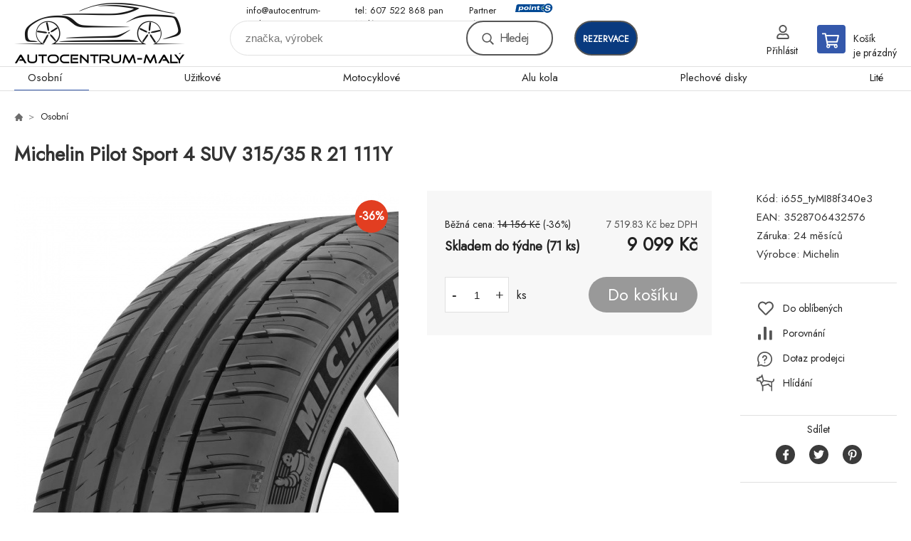

--- FILE ---
content_type: text/html; charset=utf-8
request_url: https://obchod.autocentrum-maly.cz/michelin-pilot-sport-4-suv-315-35-r-21-111y-1/
body_size: 7645
content:
<!DOCTYPE html><html lang="cs"><head prefix="og: http://ogp.me/ns# fb: http://ogp.me/ns/fb#"><meta name="author" content="Autocentrum-Malý" data-binargon="{&quot;fce&quot;:&quot;6&quot;, &quot;id&quot;:&quot;80076&quot;, &quot;menaId&quot;:&quot;1&quot;, &quot;menaName&quot;:&quot;Kč&quot;, &quot;languageCode&quot;:&quot;cs-CZ&quot;, &quot;skindir&quot;:&quot;demoeshopkonfi&quot;, &quot;cmslang&quot;:&quot;1&quot;, &quot;langiso&quot;:&quot;cs&quot;, &quot;skinversion&quot;:1768900739, &quot;zemeProDoruceniISO&quot;:&quot;CZ&quot;}"><meta name="robots" content="index, follow, max-snippet:-1, max-image-preview:large"><meta http-equiv="content-type" content="text/html; charset=utf-8"><meta property="og:url" content="https://obchod.autocentrum-maly.cz/michelin-pilot-sport-4-suv-315-35-r-21-111y-1/"/><meta property="og:site_name" content="https://obchod.autocentrum-maly.cz"/><meta property="og:description" content="Michelin Pilot Sport 4 SUV 315/35 R 21 111Y"/><meta property="og:title" content="Michelin Pilot Sport 4 SUV 315/35 R 21 111Y"/><link rel="alternate" href="https://obchod.autocentrum-maly.cz/michelin-pilot-sport-4-suv-315-35-r-21-111y-1/" hreflang="cs-CZ" />
  <link rel="image_src" href="https://obchod.autocentrum-maly.cz/imgcache/2/3/pi655-tymi88f340e3-Michelin-Pilot-Sport-4-SUV_260_260_70396.jpg" />
  <meta property="og:type" content="product"/>
  <meta property="og:image" content="https://obchod.autocentrum-maly.cz/imgcache/2/3/pi655-tymi88f340e3-Michelin-Pilot-Sport-4-SUV_260_260_70396.jpg"/>
 <meta name="description" content="Michelin Pilot Sport 4 SUV 315/35 R 21 111Y">
<meta name="keywords" content="Michelin Pilot Sport 4 SUV 315/35 R 21 111Y">
<meta name="audience" content="all">
<link rel="canonical" href="https://obchod.autocentrum-maly.cz/michelin-pilot-sport-4-suv-315-35-r-21-111y-1/"><link rel="shortcut icon" href="https://obchod.autocentrum-maly.cz/favicon.ico" type="image/x-icon">

			<link rel="preconnect" href="https://fonts.googleapis.com"><link rel="dns-prefetch" href="https://fonts.googleapis.com"><link rel="preconnect" href="https://i.binargon.cz"><link rel="dns-prefetch" href="https://i.binargon.cz"><meta name="viewport" content="width=device-width,initial-scale=1"><title>Michelin Pilot Sport 4 SUV 315/35 R 21 111Y - Autocentrum-Malý</title><link rel="stylesheet" href="/skin/version-1768900739/demoeshopkonfi/css-obecne.css" type="text/css"><link rel="stylesheet" href="https://obchod.autocentrum-maly.cz/skin/demoeshopkonfi/fancybox/jquery.fancybox.css" type="text/css" media="screen"><link href="https://fonts.googleapis.com/css?family=Jost:wght@300;400;500;600;700&amp;display=swap&amp;subset=latin-ext" rel="stylesheet"><!--commonTemplates_head--><!--EO commonTemplates_head--></head><body class="cmsBody" data-ajax="0"><div class="mainContainer mainContainer--fce6"><header class="header header--default header--menu-enabled-true header--client-1"><div class="header__desktop"><div class="headerDefault"><a class="logo logo--custom logo--default" href="https://obchod.autocentrum-maly.cz/" title="Autocentrum-Malý" role="banner" style="background-image: url(https://obchod.autocentrum-maly.cz/imgcache/0/0/skin-demoeshopkonfi-logo-1_240_93_182680.png);">Autocentrum-Malý</a><section class="headerContact"><a class="headerContact__item headerContact__item--email" href="mailto:info@autocentrum-maly.cz">info@autocentrum-maly.cz</a><a class="headerContact__item headerContact__item--phone" href="tel:tel:%20607%20522%20868%20pan%20Mal%C3%BD%20">tel: 607 522 868 pan Malý </a><div class="headerContact__partner">Partner sítě<a class="headerContact__logo" href="https://www.point-s.cz/" target="_blank"></a></div></section><form class="search search--default" action="https://obchod.autocentrum-maly.cz/hledani/" method="post" role="search" id="js-search-form"><div class="search__container search__container--default"><input type="hidden" name="send" value="1"><input type="hidden" name="listpos" value="0"><input class="search__input search__input--default" type="text" name="as_search" placeholder="značka, výrobek" autocomplete="off" id="js-search-input"><button class="search__button search__button--default" type="submit">Hledej</button></div></form><div class="headerDefault__reservation"><a class="headerDefault__reservationButton" href="https://autocentrummaly.rezervaceservisu.cz/" target="_blank">rezervace</a></div><section class="userMenu userMenu--default"><a class="userMenu__item userMenu__item--signin js-fancy" href="#commonUserDialog" rel="nofollow"><div class="userMenu__icon userMenu__icon--signin"></div><div class="userMenu__title">Přihlásit</div></a></section><a class="cart cart--default" href="https://obchod.autocentrum-maly.cz/pokladna/?objagree=0&amp;wtemp_krok=1" rel="nofollow"><div class="cart__icon cart__icon--cart"></div><div class="cart__text"><div class="cart__title">Košík</div><div class="cart__sum">je prázdný</div></div></a></div></div><div class="header__mobile"><section class="headerMobile"><a class="logo logo--custom logo--mobile" href="https://obchod.autocentrum-maly.cz/" title="Autocentrum-Malý" role="banner" style="background-image: url(https://obchod.autocentrum-maly.cz/imgcache/0/0/skin-demoeshopkonfi-logo-1_240_93_182680.png);">Autocentrum-Malý</a><form class="search search--mobile" action="https://obchod.autocentrum-maly.cz/hledani/" method="post" role="search" id="js-search-form-mobile"><div class="search__container search__container--mobile"><input type="hidden" name="send" value="1"><input type="hidden" name="listpos" value="0"><input class="search__input search__input--mobile" type="text" name="as_search" placeholder="značka, výrobek" autocomplete="off" id="js-search-input-mobile"><button class="search__button search__button--mobile" type="submit">Hledej</button></div></form><div class="headerMobile__searchButton js-search-toggle">Hledej</div><a class="headerMobile__signInButton headerMobile__signInButton--signin js-fancy" href="#commonUserDialog"><div class="headerMobile__signInButton-icon"></div><div class="headerMobile__signInButton-title">Přihlásit</div></a><a class="headerMobile__reservation" href="https://autocentrummaly.rezervaceservisu.cz/" target="_blank"><div class="headerMobile__reservation-frame"><img class="headerMobile__reservation-icon" src="https://obchod.autocentrum-maly.cz/skin/demoeshopkonfi/svg/calendar.svg" width="" height="" alt="" loading="lazy"></div><div class="headerMobile__reservation-text">rezervace</div></a><a class="cart cart--mobile" href="https://obchod.autocentrum-maly.cz/pokladna/?objagree=0&amp;wtemp_krok=1" rel="nofollow"><div class="cart__icon cart__icon--cart"></div><div class="cart__text"><div class="cart__title">Košík</div><div class="cart__sum">je prázdný</div></div></a><div class="headerMobile__menuButton" id="js-menu-button">Menu</div></section></div></header><nav class="menu"><div class="menu__container menu__container--visibleOnDesktop-true menu__container--textpagesOnly-false" id="js-menu"><div class="menu__items" id="js-menu-items"><span class="menu__item menu__item--eshop menu__item--selected js-menu-item
                            " data-id="-2147483648"><a class="menu__link" href="https://obchod.autocentrum-maly.cz/osobni/" title="Osobní" data-id="-2147483648">Osobní</a></span><span class="menu__item menu__item--eshop js-menu-item
                            " data-id="-2147483647"><a class="menu__link" href="https://obchod.autocentrum-maly.cz/uzitkove/" title="Užitkové" data-id="-2147483647">Užitkové</a></span><span class="menu__item menu__item--eshop js-menu-item
                            " data-id="-2147483645"><a class="menu__link" href="https://obchod.autocentrum-maly.cz/motocyklove/" title="Motocyklové" data-id="-2147483645">Motocyklové</a></span><span class="menu__item menu__item--eshop js-menu-item
                            " data-id="-2147483644"><a class="menu__link" href="https://obchod.autocentrum-maly.cz/alu-kola/" title="Alu kola" data-id="-2147483644">Alu kola</a></span><span class="menu__item menu__item--eshop js-menu-item
                            " data-id="-2147483643"><a class="menu__link" href="https://obchod.autocentrum-maly.cz/plechove-disky/" title="Plechové disky" data-id="-2147483643">Plechové disky</a></span><span class="menu__item menu__item--eshop js-menu-item
                            " data-id="-2147483642"><a class="menu__link" href="https://obchod.autocentrum-maly.cz/lite/" title="Lité" data-id="-2147483642">Lité</a></span></div><div class="menu__user" id="js-user-menu-mobile"><section class="userMenu userMenu--default"><a class="userMenu__item userMenu__item--signin js-fancy" href="#commonUserDialog" rel="nofollow"><div class="userMenu__icon userMenu__icon--signin"></div><div class="userMenu__title">Přihlásit</div></a></section></div><div class="menu__contact" id="js-contact-mobile"><section class="headerContact"><a class="headerContact__item headerContact__item--email" href="mailto:info@autocentrum-maly.cz">info@autocentrum-maly.cz</a><a class="headerContact__item headerContact__item--phone" href="tel:tel:%20607%20522%20868%20pan%20Mal%C3%BD%20">tel: 607 522 868 pan Malý </a><div class="headerContact__partner">Partner sítě<a class="headerContact__logo" href="https://www.point-s.cz/" target="_blank"></a></div></section></div></div></nav><main class="containerCombined"><section class="fce6 fce6--columns-1" id="setbind-detail" data-enable-desc-change="false" data-setData='{"a":"https:\/\/obchod.autocentrum-maly.cz","d3":0,"e":0,"cs":[{"a":1,"b":"Běžné zboží","c":"DEFAULT"},{"a":2,"b":"Novinka","c":"NEW"},{"a":3,"b":"Bazar","c":"BAZAR"},{"a":4,"b":"Akce","c":"AKCE"},{"a":5,"b":"Doporučujeme","c":"DOPORUCUJEME"}],"f":{"a":1,"b":"Kč"},"st":[1],"j":"Michelin Pilot Sport 4 SUV 315\/35 R 21 111Y","k":"80076","m":"i655_tyMI88f340e3","n":"643257","o":"3528706432576","p":"https:\/\/obchod.autocentrum-maly.cz\/imagegen.php?name=i655-tymi88f340e3\/Michelin-Pilot-Sport-4-SUV.jpg&amp;ftime=1696434362","q":7519.83,"r":9099,"s":11699.17,"t":14156,"x2":{"a":1,"b":"ks"},"x":{"a":"1","b":{"1":{"a":1,"b":"","c":"ks"},"2":{"a":2,"b":"","c":"g","d":2},"3":{"a":3,"b":"","c":"m","d":2},"4":{"a":4,"b":"","c":"cm","d":2},"5":{"a":5,"b":"","c":"kg","d":2}},"c":{}}}' data-setBindDiscountsCalc="0"><div class="fce6__top"><nav class="commonBreadcrumb"><a class="commonBreadcrumb__item commonBreadcrumb__item--first" href="https://obchod.autocentrum-maly.cz" title="E-shop s pneu a disky"><span class="commonBreadcrumb__textHP"></span></a><a class="commonBreadcrumb__item commonBreadcrumb__item--regular" href="https://obchod.autocentrum-maly.cz/osobni/" title="Osobní">Osobní</a><span class="commonBreadcrumb__item commonBreadcrumb__item--last" title="Michelin Pilot Sport 4 SUV 315/35 R 21 111Y">Michelin Pilot Sport 4 SUV 315/35 R 21 111Y</span></nav><h1 class="fce6__name" id="setbind-name">Michelin Pilot Sport 4 SUV 315/35 R 21 111Y</h1></div><div class="fce6__left"><div class="mainImage mainImage--columns-1"><div id="js-fce6-mobile-gallery" data-zoom="default"><a class="mainImage__item js-fancy-thumbnail" data-fancybox-type="image" data-fancybox-group="thumbnails" target="_blank" title="" href="https://obchod.autocentrum-maly.cz/imgcache/2/3/pi655-tymi88f340e3-Michelin-Pilot-Sport-4-SUV_-1_-1_70396.jpg"><div class="mainImage__labelsLeft"><div id="setbind-labels-node"><div id="setbind-labels"></div></div></div><div class="mainImage__labelsRight"><div class="mainImage__discount" id="setbind-savings-percent-node-1" style="display:flex;">
						-<span id="setbind-savings-percent-1">36</span>%
					</div></div><img class="mainImage__image" id="setbind-image" width="540" height="540" title="Michelin Pilot Sport 4 SUV 315/35 R 21 111Y" alt="Michelin Pilot Sport 4 SUV 315/35 R 21 111Y" loading="lazy" src="https://obchod.autocentrum-maly.cz/imgcache/2/3/pi655-tymi88f340e3-Michelin-Pilot-Sport-4-SUV_540_540_70396.jpg"></a></div></div></div><form class="fce6__center" method="post" action="https://obchod.autocentrum-maly.cz/michelin-pilot-sport-4-suv-315-35-r-21-111y-1/"><input name="nakup" type="hidden" value="80076" id="setbind-product-id"><div class="fce6__purchaseBox" id="setbind-cart-node"><div class="flexContainer"><div class="fce6__priceBefore" id="setbind-price-vat-before-node"><span class="fce6__priceBeforeTitle">Běžná cena:
								</span><span class="fce6__priceBeforeStroke"><span class="fce6__priceBeforeValue" id="setbind-price-vat-before">14 156</span> <span class="fce6__priceBeforeCurrency">Kč</span></span><span class="fce6__priceBeforePercentContainer">
									(-<span class="fce6__priceBeforePercent" id="setbind-savings-percent-2">36</span>%)
								</span></div><div class="fce6__priceTaxExcluded"><span id="setbind-price-tax-excluded">7 519.83</span> Kč bez DPH</div></div><div class="fce6__referenceUnit"><div class="cMernaJednotka cMernaJednotka--detail" style="display:none;" id="setbind-mernaJednotka-node"><span class="cMernaJednotka__cenaS" id="setbind-mernaJednotka-cenaS"></span><span class="cMernaJednotka__mena">Kč</span><span class="cMernaJednotka__oddelovac">/</span><span class="cMernaJednotka__value" id="setbind-mernaJednotka-value"></span><span class="cMernaJednotka__unit" id="setbind-mernaJednotka-unit"></span></div></div><div class="flexContainer flexContainer--baseline"><div class="availability"><div>Skladem do týdne (71 ks)</div></div><div class="fce6__priceTaxIncluded"><span id="setbind-price-tax-included">9 099</span> Kč</div></div><div class="fce6__purchaseControl"><div class="fce6AmountUnit"><section class="amountInput js-amount-input"><button class="amountInput__button amountInput__button--minus" type="button" id="setbind-minus">-</button><input class="amountInput__input" name="ks" value="1" id="setbind-amount" type="text"><button class="amountInput__button amountInput__button--plus" type="button" id="setbind-plus">+</button></section><div class="fce6AmountUnit__unitSelect"><div class="unitSelect unitSelect--unit" id="setbind-cart-unit-name">ks</div></div></div><button class="fce6__buttonBuy" id="setbind-submit" data-pen="false">Do košíku</button></div></div><div class="fce6__cartUnitContainer" id="setbind-cart-unit-node"><div class="fce6__cartUnitTitle">Vyberte si zvýhodněné balení</div><div id="setbind-cart-unit-table"></div></div><div class="fce6__purchaseBox fce6__purchaseBox--error" id="setbind-error"></div><div class="fce6__quantityDiscounts" id="setbind-discounts-node"><div class="fce6__quantityDiscountsTitle">Množstevní slevy</div><div class="fce6__quantityDiscountsTable" id="setbind-discounts-table"></div></div></form><div class="fce6__right"><div class="fce6__rightContainer fce6__rightContainer--info"><div class="fce6__table"><div class="fce6__row fce6__row--code"><span class="fce6__rowLabel">Kód:
							</span><span class="fce6__rowValue" id="setbind-code">i655_tyMI88f340e3</span></div><div class="fce6__row fce6__row--ean"><span class="fce6__rowLabel">EAN:
							</span><span class="fce6__rowValue" id="setbind-ean">3528706432576</span></div><div class="fce6__row fce6__row--warranty"><span class="fce6__rowLabel">Záruka:
							</span><span class="fce6__rowValue">24 měsíců</span></div><div class="fce6__row fce6__row--producer"><span class="fce6__rowLabel">Výrobce:
							</span><a class="fce6__rowValue fce6__rowValue--link" href="https://obchod.autocentrum-maly.cz/michelin/" title="Michelin">Michelin</a></div></div></div><div class="fce6__rightContainer fce6__rightContainer--links"><div class="fce6RightLinks"><a class="fce6RightLinks-item fce6RightLinks-item--favourites" href="https://obchod.autocentrum-maly.cz/michelin-pilot-sport-4-suv-315-35-r-21-111y-1/?createfav=80076" rel="nofollow">Do oblíbených</a><a class="fce6RightLinks-item fce6RightLinks-item--comparison" href="https://obchod.autocentrum-maly.cz/michelin-pilot-sport-4-suv-315-35-r-21-111y-1/?pridatporovnani=80076" rel="nofollow">Porovnání</a><a class="fce6RightLinks-item fce6RightLinks-item--question js-fancy" href="#js-question-form" rel="nofollow">Dotaz prodejci</a><a class="fce6RightLinks-item fce6RightLinks-item--watchdog js-fancy" href="#js-watchdog-form" rel="nofollow">Hlídání</a></div></div><div class="fce6__rightContainer fce6__rightContainer--share"><section class="share"><div class="share__text">Sdílet</div><div class="share__buttons"><a class="share__button share__button--facebook" href="https://www.facebook.com/sharer/sharer.php?u=https://obchod.autocentrum-maly.cz/michelin-pilot-sport-4-suv-315-35-r-21-111y-1/&amp;display=popup&amp;ref=plugin&amp;src=share_button" onclick="return !window.open(this.href, 'Facebook', 'width=640,height=580')" rel="nofollow"></a><a class="share__button share__button--twitter" href="https://twitter.com/intent/tweet?url=https://obchod.autocentrum-maly.cz/michelin-pilot-sport-4-suv-315-35-r-21-111y-1/" onclick="return !window.open(this.href, 'Twitter', 'width=640,height=580')" rel="nofollow"></a><a class="share__button share__button--pinterest" href="//www.pinterest.com/pin/create/button/?url==https://obchod.autocentrum-maly.cz/michelin-pilot-sport-4-suv-315-35-r-21-111y-1/" onclick="return !window.open(this.href, 'Pinterest', 'width=640,height=580')" rel="nofollow"></a></div></section></div></div><div class="fce6__bottom"><section class="tabs" id="js-fce6-tabs"><div class="tabs__head js-tabs-head"><div class="tabs__headItem js-tabs-head-item" id="js-tabs-head-item-description">Popis a parametry</div><div class="tabs__headItem js-tabs-head-item" id="js-tabs-head-item-reviews">Recenze (0)
                </div></div><div class="tabs__body js-tabs-body"><div class="tabs__bodyItem js-tabs-body-item"><div class="tabs__descriptionContainer flexContainer flexContainer--spaceBetween"><div class="fce6__description fce6__description--parameters-true typography typography--fce6"><h2 class="fce6__secondaryHeading">Michelin Pilot Sport 4 SUV 315/35 R 21 111Y</h2><div id="setbind-description-default"></div></div><div class="fce6__parameters fce6__parameters--wide-false"><div class="fce6__paramsHeading">Parametry<a class="fce6__compare" href="https://obchod.autocentrum-maly.cz/michelin-pilot-sport-4-suv-315-35-r-21-111y-1/?pridatporovnani=80076" rel="nofollow">Porovnání</a></div><div class="fce6__params fce6__params--wide-false"><div class="fce6__param"><div class="fce6__paramLeft">Dezen</div><div class="fce6__paramRight">Pilot Sport 4 SUV</div></div><div class="fce6__param"><div class="fce6__paramLeft">Šířka</div><div class="fce6__paramRight">315</div></div><div class="fce6__param"><div class="fce6__paramLeft">Profil</div><div class="fce6__paramRight">35</div></div><div class="fce6__param"><div class="fce6__paramLeft">Konstrukce</div><div class="fce6__paramRight">R</div></div><div class="fce6__param"><div class="fce6__paramLeft">Průměr</div><div class="fce6__paramRight">21</div></div><div class="fce6__param"><div class="fce6__paramLeft">Hmotnostní index</div><div class="fce6__paramRight">111</div></div><div class="fce6__param"><div class="fce6__paramLeft">Rychlostní index</div><div class="fce6__paramRight">Y</div></div><div class="fce6__param"><div class="fce6__paramLeft">Období</div><div class="fce6__paramRight">Letní</div></div><div class="fce6__param"><div class="fce6__paramLeft">Kategorie zboží</div><div class="fce6__paramRight">Pneumatiky</div></div><div class="fce6__param"><div class="fce6__paramLeft">Dojezdová</div><div class="fce6__paramRight">ano</div></div><div class="fce6__param"><div class="fce6__paramLeft">Protektor</div><div class="fce6__paramRight">ne</div></div><div class="fce6__param"><div class="fce6__paramLeft">Valivý odpor</div><div class="fce6__paramRight">B</div></div><div class="fce6__param"><div class="fce6__paramLeft">Přilnavost na mokru</div><div class="fce6__paramRight">B</div></div><div class="fce6__param"><div class="fce6__paramLeft">Hluk tř.</div><div class="fce6__paramRight">B</div></div><div class="fce6__param"><div class="fce6__paramLeft">Hlučnost</div><div class="fce6__paramRight">75</div></div><div class="fce6__param"><div class="fce6__paramLeft">Hmotnost</div><div class="fce6__paramRight">0</div></div><div class="fce6__param"><div class="fce6__paramLeft">Třída značky</div><div class="fce6__paramRight">Prémium</div></div><div class="fce6__param"><div class="fce6__paramLeft">Kategorie vozu</div><div class="fce6__paramRight">SUV</div></div><div class="fce6__param"><div class="fce6__paramLeft">Zesílená</div><div class="fce6__paramRight">XL</div></div><div class="fce6__param"><div class="fce6__paramLeft">Ochrana ráfku</div><div class="fce6__paramRight">FR</div></div><div class="fce6__param"><div class="fce6__paramLeft">Homologace eshop</div><div class="fce6__paramRight">BMW</div></div></div></div></div></div><div class="tabs__bodyItem js-tabs-body-item"><div class="fce6__noReviewsYet">Produkt zatím nehodnocen</div><div class="flexContainer flexContainer--center"><a class="fce6__addReviewButton js-fancy" href="#js-add-review">Přidat recenzi</a></div><form class="addReview" method="post" action="https://obchod.autocentrum-maly.cz/michelin-pilot-sport-4-suv-315-35-r-21-111y-1/" id="js-add-review"><input name="recenzeData[80076][recenzeHodnoceniProcenta]" type="hidden" value="100" id="js-add-review-percent"><input type="hidden" name="prodId" value="80076"><input type="hidden" name="addRecenze" value="1"><label class="addReview__label">Text recenze</label><textarea class="addReview__textarea" name="recenzeData[80076][recenze_text]"></textarea><label class="addReview__label">Klady</label><textarea class="addReview__textarea" name="recenzeData[80076][recenzeTextPositivni]"></textarea><label class="addReview__label">Zápory</label><textarea class="addReview__textarea" name="recenzeData[80076][recenzeTextNegativni]"></textarea><div class="flexContainer flexContainer--center"><div class="addReview__stars"><div class="addReview__stars addReview__stars--inner" id="js-stars-inner"></div><div class="addReview__starsItems"><div class="addReview__starsItem js-add-review-star" data-star="1"></div><div class="addReview__starsItem js-add-review-star" data-star="2"></div><div class="addReview__starsItem js-add-review-star" data-star="3"></div><div class="addReview__starsItem js-add-review-star" data-star="4"></div><div class="addReview__starsItem js-add-review-star" data-star="5"></div></div></div></div><div class="flexContainer flexContainer--center"><button class="addReview__button" type="submit">Přidat recenzi</button></div></form></div></div></section></div><div class="fce6__questionForm" id="js-question-form"><div class="moreInfoForm"><h1 class="moreInfoForm__main-title">Michelin Pilot Sport 4 SUV 315/35 R 21 111Y</h1><form id="questionForm" class="moreInfoForm__form" method="post" action="https://obchod.autocentrum-maly.cz/michelin-pilot-sport-4-suv-315-35-r-21-111y-1/" autocomplete="on"><div class="moreInfoForm__row"><label for="stiz_mail" class="moreInfoForm__label">E-mail</label><div class="moreInfoForm__value"><input type="email" class="moreInfoForm__input" id="stiz_mail" name="infoobratem" value="@" autocomplete="email" required="true" pattern="^\s*[^@\s]+@(\w+(-\w+)*\.)+[a-zA-Z]{2,63}\s*$"><div class="moreInfoForm__validation"><div class="validation" id="validation_stiz_mail"><div class="validation__icon"></div>Email, na který Vám přijde odpověď</div></div></div></div><div class="moreInfoForm__row"><label for="stiz_tel" class="moreInfoForm__label">Telefon</label><div class="moreInfoForm__value"><input type="tel" class="moreInfoForm__input" name="infoobratem3" id="stiz_tel" value="+420" autocomplete="tel" required="true" pattern="^(([+]|00)(\s*[0-9]){1,4}){0,1}(\s*[0-9]){9,10}$"><div class="moreInfoForm__validation"><div class="validation" id="validation_stiz_tel"><div class="validation__icon"></div>Zadejte kontaktní telefon</div></div></div></div><div class="moreInfoForm__row moreInfoForm__row--message"><label for="stiz_text" class="moreInfoForm__label">Vzkaz</label><div class="moreInfoForm__value"><textarea name="infoobratem2" class="moreInfoForm__textarea" id="stiz_text" required="true" pattern=".*[\S]{2,}.*"></textarea><div class="moreInfoForm__validation"><div class="validation" id="validation_stiz_text"><div class="validation__icon"></div>Vaše přání, alespoň 3 znaků</div></div></div></div><div class="moreInfoForm__captcha"><div class="moreInfoForm__captcha-google"><input data-binargon="commonReCaptcha" type="hidden" autocomplete="off" name="recaptchaResponse" id="recaptchaResponse" class="js-commonReCaptcha-response"><div style="display: none;"><input type="hidden" name="infoobratemcaptcha" id="infoobratemcaptcha" value="1"></div></div></div><div class="moreInfoForm__buttons-wrapper"><a href="/" title="Zpět do eshopu" class="moreInfoForm__back">Zpět do eshopu</a><button type="submit" class="moreInfoForm__send">Odeslat</button></div></form></div></div><div class="fce6__watchDogForm" id="js-watchdog-form"><div data-binargon="commonWatchDog" class="commonWatchDog commonWatchDog--common-popup-false"><form name="pes" id="pes" method="post" action="https://obchod.autocentrum-maly.cz/michelin-pilot-sport-4-suv-315-35-r-21-111y-1/"><input type="hidden" name="haf" value="1" id="id_commonWatchDog_hidden_haf"><div class="commonWatchDog__title">Hlídání produktu</div><input type="hidden" name="detail" id="id_commonWatchDog_hidden_detail" value="80076"><div class="commonWatchDog__text">Zadejte podmínky a email, na který chcete poslat zprávu při splnění těchto podmínek</div><div class="commonWatchDog__body"><div class="commonWatchDog__body__inner"><div class="commonWatchDog__row"><input type="checkbox" name="haf_sklad" id="haf_sklad" class="commonWatchDog__input js-commonWatchDog-checkbox"><label for="haf_sklad" class="commonWatchDog__label">Produkt bude skladem</label></div><div class="commonWatchDog__row"><input type="checkbox" name="haf_cena" id="haf_cena2sdph" class="commonWatchDog__input js-commonWatchDog-checkbox"><label for="haf_cena2sdph" class="commonWatchDog__label">Pokud cena klesne pod</label><div class="commonWatchDog__price-input"><input type="number" class="commonWatchDog__input js-haf_cena2sdph_input" name="haf_cena2sdph" value="9099"></div>Kč</div><div class="commonWatchDog__row"><input type="checkbox" name="haf_cena3" id="haf_cena3" class="commonWatchDog__input js-commonWatchDog-checkbox" checked><label for="haf_cena3" class="commonWatchDog__label">Při každé změně ceny</label></div><div class="commonWatchDog__row commonWatchDog__row--email"><label for="haf_mail" class="commonWatchDog__label commonWatchDog__label--email">Pošlete zprávu na můj email</label><input class="commonWatchDog__input" type="email" name="haf_mail" id="haf_mail" pattern=".*[\S]{2,}.*" required="true" value="@"></div></div></div><div class="commonWatchDog__footer"><div class="commonWatchDog__captcha"><input data-binargon="commonReCaptcha" type="hidden" autocomplete="off" name="recaptchaResponse" id="recaptchaResponse" class="js-commonReCaptcha-response"><div style="display: none;"><input type="hidden" name="" id="" value="1"></div></div><div class="commonWatchDog__button"><button class="btn" type="submit">Hlídat</button></div></div></form></div></div></section></main><section class="newsletter newsletter--fce6"><div class="newsletter__container"><div class="newsletter__text">Slevy a novinky e-mailem</div><form class="newsletter__form" method="post" action="https://obchod.autocentrum-maly.cz/michelin-pilot-sport-4-suv-315-35-r-21-111y-1/" id="js-newsletter"><input type="hidden" name="recaptchaResponse" id="recaptchaResponse"><input class="newsletter__input" type="email" name="enov" placeholder="@" required="true"><button class="newsletter__button" type="submit"><span class="newsletter__buttonText newsletter__buttonText--1">Chci</span><span class="newsletter__buttonText newsletter__buttonText--2">odebírat</span></button></form><div class="newsletter__contact"><a class="newsletter__link newsletter__link--email" href="mailto:info@autocentrum-maly.cz" rel="nofollow">info@autocentrum-maly.cz</a><a class="newsletter__link newsletter__link--phone" href="tel:tel:%20607%20522%20868%20pan%20Mal%C3%BD%20" rel="nofollow">tel: 607 522 868 pan Malý </a></div></div></section><section class="preFooter preFooter--fce6"><div class="preFooter__content"><div class="preFooter__logo"><a class="logo logo--custom logo--footer" href="https://obchod.autocentrum-maly.cz/" title="Autocentrum-Malý" role="banner" style="background-image: url(https://obchod.autocentrum-maly.cz/imgcache/0/0/skin-demoeshopkonfi-logo-1_240_93_182680.png);">Autocentrum-Malý</a></div><address class="preFooter__address">Autocentrum-Malý<br>U Jeslí 1<br>370 01 České Budějovice<br>Česká Republika<br>IČO: 75425084<br>DIČ: CZ8559151469</address><div class="preFooter__textpages"><div class="preFooter__textpagesColumn preFooter__textpagesColumn--1"><div class="preFooter__textpagesButton js-prefooter-textpages-button" data-id="1"><span class="preFooter__mobileOnly">Další informace</span></div><ul class="footerTextpages footerTextpages--default js-footerTextpages" data-id="1"><li class="footerTextpages__item footerTextpages__item--warrantyClaim"><a href="https://obchod.autocentrum-maly.cz/reklamace/" title="Reklamace" class="footerTextpages__link ">Reklamace</a></li><li class="footerTextpages__item footerTextpages__item--reviews"><a href="https://obchod.autocentrum-maly.cz/recenze/" title="Recenze" class="footerTextpages__link ">Recenze</a></li></ul></div><div class="preFooter__textpagesColumn preFooter__textpagesColumn--2"><div class="preFooter__textpagesButton js-prefooter-textpages-button" data-id="2"><span class="preFooter__mobileOnly">Textové stránky</span></div><ul class="footerTextpages footerTextpages--default js-footerTextpages" data-id="2"><li class="footerTextpages__item footerTextpages__item--TXTOBCH"><a href="https://obchod.autocentrum-maly.cz/obchodni-podminky/" title="Obchodní podmínky" class="footerTextpages__link ">Obchodní podmínky</a></li><li class="footerTextpages__item"><a href="https://obchod.autocentrum-maly.cz/mimosoudni-reseni-spotrebitelskych-sporu/" title="Mimosoudní řešení spotřebitelských sporů" class="footerTextpages__link ">Mimosoudní řešení spotřebitelských sporů</a></li></ul></div></div><section class="social"><a class="social__item social__item--facebook" href="https://www.facebook.com/profile.php?id=100063625207991" title="Facebook" target="_blank"></a></section><div class="preFooter__payments"></div></div></section><footer class="footer footer--fce6"><div class="footer__copyright"><span>Copyright © 2026 Autocentrum-Malý </span><span>Všechna práva vyhrazena.</span></div><div class="footer__binargon"><a target="_blank" href="https://www.binargon.cz/eshop/" title="Tvorba webových stránek">Tvorbu webové stránky</a> zajistil <a target="_blank" title="Binargon – podnikové systémy, eshopy a weby" href="https://www.binargon.cz/">BINARGON.cz</a> - <a href="https://obchod.autocentrum-maly.cz/sitemap/" title="">Mapa stránek</a></div><div class="footer__captcha" id="binargonRecaptchaBadge"></div><script type="text/javascript" src="/admin/js/binargon.recaptchaBadge.js" async="true" defer></script></footer></div><script type="text/javascript" src="/admin/js/index.php?load=jquery,jquery.fancybox.pack,glide,forms,range4,slick,binargon.whisperer,ajaxcontroll,binargon.cEssoxKalkulacka,binargon.cDeliveryClass,binargon.produktDetailClass,montanus.tabs,binargon.cVelikostniTabulky"></script><script type="text/javascript" src="https://obchod.autocentrum-maly.cz/version-1768900660/indexjs_6_1_demoeshopkonfi.js"></script><div class="commonUserDialog commonUserDialog--common-popup-false" id="commonUserDialog" style="display:none;"><div class="commonUserDialog__loginForm"><div class="commonUserDialog__loginForm__title">Přihlášení</div><form method="post" action="https://obchod.autocentrum-maly.cz/michelin-pilot-sport-4-suv-315-35-r-21-111y-1/" class="commonUserDialog__loginForm__form"><input type="hidden" name="loging" value="1"><div class="commonUserDialog__loginForm__row"><label class="commonUserDialog__loginForm__label commonUserDialog__loginForm__label--name">Uživatelské jméno:</label><input class="commonUserDialog__loginForm__input commonUserDialog__loginForm__input--name input" type="text" name="log_new" value="" autocomplete="username"></div><div class="commonUserDialog__loginForm__row"><label class="commonUserDialog__loginForm__label commonUserDialog__loginForm__label--password">Heslo:</label><input class="commonUserDialog__loginForm__input commonUserDialog__loginForm__input--password input" type="password" name="pass_new" value="" autocomplete="current-password"></div><div class="commonUserDialog__loginForm__row commonUserDialog__loginForm__row--buttonsWrap"><a class="commonUserDialog__loginForm__forgottenHref" href="https://obchod.autocentrum-maly.cz/prihlaseni/">Zapomenuté heslo</a><button class="commonUserDialog__loginForm__button button" type="submit">Přihlásit</button></div><div class="commonUserDialog__loginForm__row commonUserDialog__loginForm__row--facebook"></div><div class="commonUserDialog__loginForm__row commonUserDialog__loginForm__row--register"><span class="commonUserDialog__loginForm__registrationDesc">Nemáte ještě účet?<a class="commonUserDialog__loginForm__registrationHref" href="https://obchod.autocentrum-maly.cz/registrace/">Zaregistrujte se</a><span class="commonUserDialog__loginForm__registrationDot">.</span></span></div></form></div></div><!--commonTemplates (začátek)--><script data-binargon="common_json-ld (detail)" type="application/ld+json">{"@context":"http://schema.org/","@type":"Product","sku":"i655_tyMI88f340e3","name":"Michelin Pilot Sport 4 SUV 315\/35 R 21 111Y","image":["https:\/\/obchod.autocentrum-maly.cz\/imagegen.php?name=i655-tymi88f340e3\/Michelin-Pilot-Sport-4-SUV.jpg"],"description":"","gtin13":"3528706432576","manufacturer":"Michelin","brand":{"@type":"Brand","name":"Michelin"},"category":"Osobní","weight":"0.000","isRelatedTo":[],"isSimilarTo":[],"offers":{"@type":"Offer","price":"9099","priceValidUntil":"2026-01-21","itemCondition":"http://schema.org/NewCondition","priceCurrency":"CZK","availability":"http:\/\/schema.org\/InStock","url":"https://obchod.autocentrum-maly.cz/michelin-pilot-sport-4-suv-315-35-r-21-111y-1/"}}</script><script data-binargon="common_json-ld (breadcrumb)" type="application/ld+json">{"@context":"http://schema.org","@type":"BreadcrumbList","itemListElement": [{"@type":"ListItem","position": 1,"item":{"@id":"https:\/\/obchod.autocentrum-maly.cz","name":"Autocentrum-Malý","image":""}},{"@type":"ListItem","position": 2,"item":{"@id":"https:\/\/obchod.autocentrum-maly.cz\/osobni\/","name":"Osobní","image":"https:\/\/obchod.autocentrum-maly.cz\/publicdoc\/kat-osobni-2.jpg"}},{"@type":"ListItem","position": 3,"item":{"@id":"https:\/\/obchod.autocentrum-maly.cz\/michelin-pilot-sport-4-suv-315-35-r-21-111y-1\/","name":"Michelin Pilot Sport 4 SUV 315\/35 R 21 111Y","image":"https:\/\/obchod.autocentrum-maly.cz\/imagegen.php?autoimage=i655-tymi88f340e3"}}]}</script><!--commonTemplates (konec)--></body></html>


--- FILE ---
content_type: text/html; charset=utf-8
request_url: https://www.google.com/recaptcha/api2/anchor?ar=1&k=6Lf2a1QiAAAAAO3tOWLOu4LCd0kloBAkO24Arva4&co=aHR0cHM6Ly9vYmNob2QuYXV0b2NlbnRydW0tbWFseS5jejo0NDM.&hl=en&v=PoyoqOPhxBO7pBk68S4YbpHZ&size=invisible&anchor-ms=20000&execute-ms=30000&cb=46rn25nqcak3
body_size: 48603
content:
<!DOCTYPE HTML><html dir="ltr" lang="en"><head><meta http-equiv="Content-Type" content="text/html; charset=UTF-8">
<meta http-equiv="X-UA-Compatible" content="IE=edge">
<title>reCAPTCHA</title>
<style type="text/css">
/* cyrillic-ext */
@font-face {
  font-family: 'Roboto';
  font-style: normal;
  font-weight: 400;
  font-stretch: 100%;
  src: url(//fonts.gstatic.com/s/roboto/v48/KFO7CnqEu92Fr1ME7kSn66aGLdTylUAMa3GUBHMdazTgWw.woff2) format('woff2');
  unicode-range: U+0460-052F, U+1C80-1C8A, U+20B4, U+2DE0-2DFF, U+A640-A69F, U+FE2E-FE2F;
}
/* cyrillic */
@font-face {
  font-family: 'Roboto';
  font-style: normal;
  font-weight: 400;
  font-stretch: 100%;
  src: url(//fonts.gstatic.com/s/roboto/v48/KFO7CnqEu92Fr1ME7kSn66aGLdTylUAMa3iUBHMdazTgWw.woff2) format('woff2');
  unicode-range: U+0301, U+0400-045F, U+0490-0491, U+04B0-04B1, U+2116;
}
/* greek-ext */
@font-face {
  font-family: 'Roboto';
  font-style: normal;
  font-weight: 400;
  font-stretch: 100%;
  src: url(//fonts.gstatic.com/s/roboto/v48/KFO7CnqEu92Fr1ME7kSn66aGLdTylUAMa3CUBHMdazTgWw.woff2) format('woff2');
  unicode-range: U+1F00-1FFF;
}
/* greek */
@font-face {
  font-family: 'Roboto';
  font-style: normal;
  font-weight: 400;
  font-stretch: 100%;
  src: url(//fonts.gstatic.com/s/roboto/v48/KFO7CnqEu92Fr1ME7kSn66aGLdTylUAMa3-UBHMdazTgWw.woff2) format('woff2');
  unicode-range: U+0370-0377, U+037A-037F, U+0384-038A, U+038C, U+038E-03A1, U+03A3-03FF;
}
/* math */
@font-face {
  font-family: 'Roboto';
  font-style: normal;
  font-weight: 400;
  font-stretch: 100%;
  src: url(//fonts.gstatic.com/s/roboto/v48/KFO7CnqEu92Fr1ME7kSn66aGLdTylUAMawCUBHMdazTgWw.woff2) format('woff2');
  unicode-range: U+0302-0303, U+0305, U+0307-0308, U+0310, U+0312, U+0315, U+031A, U+0326-0327, U+032C, U+032F-0330, U+0332-0333, U+0338, U+033A, U+0346, U+034D, U+0391-03A1, U+03A3-03A9, U+03B1-03C9, U+03D1, U+03D5-03D6, U+03F0-03F1, U+03F4-03F5, U+2016-2017, U+2034-2038, U+203C, U+2040, U+2043, U+2047, U+2050, U+2057, U+205F, U+2070-2071, U+2074-208E, U+2090-209C, U+20D0-20DC, U+20E1, U+20E5-20EF, U+2100-2112, U+2114-2115, U+2117-2121, U+2123-214F, U+2190, U+2192, U+2194-21AE, U+21B0-21E5, U+21F1-21F2, U+21F4-2211, U+2213-2214, U+2216-22FF, U+2308-230B, U+2310, U+2319, U+231C-2321, U+2336-237A, U+237C, U+2395, U+239B-23B7, U+23D0, U+23DC-23E1, U+2474-2475, U+25AF, U+25B3, U+25B7, U+25BD, U+25C1, U+25CA, U+25CC, U+25FB, U+266D-266F, U+27C0-27FF, U+2900-2AFF, U+2B0E-2B11, U+2B30-2B4C, U+2BFE, U+3030, U+FF5B, U+FF5D, U+1D400-1D7FF, U+1EE00-1EEFF;
}
/* symbols */
@font-face {
  font-family: 'Roboto';
  font-style: normal;
  font-weight: 400;
  font-stretch: 100%;
  src: url(//fonts.gstatic.com/s/roboto/v48/KFO7CnqEu92Fr1ME7kSn66aGLdTylUAMaxKUBHMdazTgWw.woff2) format('woff2');
  unicode-range: U+0001-000C, U+000E-001F, U+007F-009F, U+20DD-20E0, U+20E2-20E4, U+2150-218F, U+2190, U+2192, U+2194-2199, U+21AF, U+21E6-21F0, U+21F3, U+2218-2219, U+2299, U+22C4-22C6, U+2300-243F, U+2440-244A, U+2460-24FF, U+25A0-27BF, U+2800-28FF, U+2921-2922, U+2981, U+29BF, U+29EB, U+2B00-2BFF, U+4DC0-4DFF, U+FFF9-FFFB, U+10140-1018E, U+10190-1019C, U+101A0, U+101D0-101FD, U+102E0-102FB, U+10E60-10E7E, U+1D2C0-1D2D3, U+1D2E0-1D37F, U+1F000-1F0FF, U+1F100-1F1AD, U+1F1E6-1F1FF, U+1F30D-1F30F, U+1F315, U+1F31C, U+1F31E, U+1F320-1F32C, U+1F336, U+1F378, U+1F37D, U+1F382, U+1F393-1F39F, U+1F3A7-1F3A8, U+1F3AC-1F3AF, U+1F3C2, U+1F3C4-1F3C6, U+1F3CA-1F3CE, U+1F3D4-1F3E0, U+1F3ED, U+1F3F1-1F3F3, U+1F3F5-1F3F7, U+1F408, U+1F415, U+1F41F, U+1F426, U+1F43F, U+1F441-1F442, U+1F444, U+1F446-1F449, U+1F44C-1F44E, U+1F453, U+1F46A, U+1F47D, U+1F4A3, U+1F4B0, U+1F4B3, U+1F4B9, U+1F4BB, U+1F4BF, U+1F4C8-1F4CB, U+1F4D6, U+1F4DA, U+1F4DF, U+1F4E3-1F4E6, U+1F4EA-1F4ED, U+1F4F7, U+1F4F9-1F4FB, U+1F4FD-1F4FE, U+1F503, U+1F507-1F50B, U+1F50D, U+1F512-1F513, U+1F53E-1F54A, U+1F54F-1F5FA, U+1F610, U+1F650-1F67F, U+1F687, U+1F68D, U+1F691, U+1F694, U+1F698, U+1F6AD, U+1F6B2, U+1F6B9-1F6BA, U+1F6BC, U+1F6C6-1F6CF, U+1F6D3-1F6D7, U+1F6E0-1F6EA, U+1F6F0-1F6F3, U+1F6F7-1F6FC, U+1F700-1F7FF, U+1F800-1F80B, U+1F810-1F847, U+1F850-1F859, U+1F860-1F887, U+1F890-1F8AD, U+1F8B0-1F8BB, U+1F8C0-1F8C1, U+1F900-1F90B, U+1F93B, U+1F946, U+1F984, U+1F996, U+1F9E9, U+1FA00-1FA6F, U+1FA70-1FA7C, U+1FA80-1FA89, U+1FA8F-1FAC6, U+1FACE-1FADC, U+1FADF-1FAE9, U+1FAF0-1FAF8, U+1FB00-1FBFF;
}
/* vietnamese */
@font-face {
  font-family: 'Roboto';
  font-style: normal;
  font-weight: 400;
  font-stretch: 100%;
  src: url(//fonts.gstatic.com/s/roboto/v48/KFO7CnqEu92Fr1ME7kSn66aGLdTylUAMa3OUBHMdazTgWw.woff2) format('woff2');
  unicode-range: U+0102-0103, U+0110-0111, U+0128-0129, U+0168-0169, U+01A0-01A1, U+01AF-01B0, U+0300-0301, U+0303-0304, U+0308-0309, U+0323, U+0329, U+1EA0-1EF9, U+20AB;
}
/* latin-ext */
@font-face {
  font-family: 'Roboto';
  font-style: normal;
  font-weight: 400;
  font-stretch: 100%;
  src: url(//fonts.gstatic.com/s/roboto/v48/KFO7CnqEu92Fr1ME7kSn66aGLdTylUAMa3KUBHMdazTgWw.woff2) format('woff2');
  unicode-range: U+0100-02BA, U+02BD-02C5, U+02C7-02CC, U+02CE-02D7, U+02DD-02FF, U+0304, U+0308, U+0329, U+1D00-1DBF, U+1E00-1E9F, U+1EF2-1EFF, U+2020, U+20A0-20AB, U+20AD-20C0, U+2113, U+2C60-2C7F, U+A720-A7FF;
}
/* latin */
@font-face {
  font-family: 'Roboto';
  font-style: normal;
  font-weight: 400;
  font-stretch: 100%;
  src: url(//fonts.gstatic.com/s/roboto/v48/KFO7CnqEu92Fr1ME7kSn66aGLdTylUAMa3yUBHMdazQ.woff2) format('woff2');
  unicode-range: U+0000-00FF, U+0131, U+0152-0153, U+02BB-02BC, U+02C6, U+02DA, U+02DC, U+0304, U+0308, U+0329, U+2000-206F, U+20AC, U+2122, U+2191, U+2193, U+2212, U+2215, U+FEFF, U+FFFD;
}
/* cyrillic-ext */
@font-face {
  font-family: 'Roboto';
  font-style: normal;
  font-weight: 500;
  font-stretch: 100%;
  src: url(//fonts.gstatic.com/s/roboto/v48/KFO7CnqEu92Fr1ME7kSn66aGLdTylUAMa3GUBHMdazTgWw.woff2) format('woff2');
  unicode-range: U+0460-052F, U+1C80-1C8A, U+20B4, U+2DE0-2DFF, U+A640-A69F, U+FE2E-FE2F;
}
/* cyrillic */
@font-face {
  font-family: 'Roboto';
  font-style: normal;
  font-weight: 500;
  font-stretch: 100%;
  src: url(//fonts.gstatic.com/s/roboto/v48/KFO7CnqEu92Fr1ME7kSn66aGLdTylUAMa3iUBHMdazTgWw.woff2) format('woff2');
  unicode-range: U+0301, U+0400-045F, U+0490-0491, U+04B0-04B1, U+2116;
}
/* greek-ext */
@font-face {
  font-family: 'Roboto';
  font-style: normal;
  font-weight: 500;
  font-stretch: 100%;
  src: url(//fonts.gstatic.com/s/roboto/v48/KFO7CnqEu92Fr1ME7kSn66aGLdTylUAMa3CUBHMdazTgWw.woff2) format('woff2');
  unicode-range: U+1F00-1FFF;
}
/* greek */
@font-face {
  font-family: 'Roboto';
  font-style: normal;
  font-weight: 500;
  font-stretch: 100%;
  src: url(//fonts.gstatic.com/s/roboto/v48/KFO7CnqEu92Fr1ME7kSn66aGLdTylUAMa3-UBHMdazTgWw.woff2) format('woff2');
  unicode-range: U+0370-0377, U+037A-037F, U+0384-038A, U+038C, U+038E-03A1, U+03A3-03FF;
}
/* math */
@font-face {
  font-family: 'Roboto';
  font-style: normal;
  font-weight: 500;
  font-stretch: 100%;
  src: url(//fonts.gstatic.com/s/roboto/v48/KFO7CnqEu92Fr1ME7kSn66aGLdTylUAMawCUBHMdazTgWw.woff2) format('woff2');
  unicode-range: U+0302-0303, U+0305, U+0307-0308, U+0310, U+0312, U+0315, U+031A, U+0326-0327, U+032C, U+032F-0330, U+0332-0333, U+0338, U+033A, U+0346, U+034D, U+0391-03A1, U+03A3-03A9, U+03B1-03C9, U+03D1, U+03D5-03D6, U+03F0-03F1, U+03F4-03F5, U+2016-2017, U+2034-2038, U+203C, U+2040, U+2043, U+2047, U+2050, U+2057, U+205F, U+2070-2071, U+2074-208E, U+2090-209C, U+20D0-20DC, U+20E1, U+20E5-20EF, U+2100-2112, U+2114-2115, U+2117-2121, U+2123-214F, U+2190, U+2192, U+2194-21AE, U+21B0-21E5, U+21F1-21F2, U+21F4-2211, U+2213-2214, U+2216-22FF, U+2308-230B, U+2310, U+2319, U+231C-2321, U+2336-237A, U+237C, U+2395, U+239B-23B7, U+23D0, U+23DC-23E1, U+2474-2475, U+25AF, U+25B3, U+25B7, U+25BD, U+25C1, U+25CA, U+25CC, U+25FB, U+266D-266F, U+27C0-27FF, U+2900-2AFF, U+2B0E-2B11, U+2B30-2B4C, U+2BFE, U+3030, U+FF5B, U+FF5D, U+1D400-1D7FF, U+1EE00-1EEFF;
}
/* symbols */
@font-face {
  font-family: 'Roboto';
  font-style: normal;
  font-weight: 500;
  font-stretch: 100%;
  src: url(//fonts.gstatic.com/s/roboto/v48/KFO7CnqEu92Fr1ME7kSn66aGLdTylUAMaxKUBHMdazTgWw.woff2) format('woff2');
  unicode-range: U+0001-000C, U+000E-001F, U+007F-009F, U+20DD-20E0, U+20E2-20E4, U+2150-218F, U+2190, U+2192, U+2194-2199, U+21AF, U+21E6-21F0, U+21F3, U+2218-2219, U+2299, U+22C4-22C6, U+2300-243F, U+2440-244A, U+2460-24FF, U+25A0-27BF, U+2800-28FF, U+2921-2922, U+2981, U+29BF, U+29EB, U+2B00-2BFF, U+4DC0-4DFF, U+FFF9-FFFB, U+10140-1018E, U+10190-1019C, U+101A0, U+101D0-101FD, U+102E0-102FB, U+10E60-10E7E, U+1D2C0-1D2D3, U+1D2E0-1D37F, U+1F000-1F0FF, U+1F100-1F1AD, U+1F1E6-1F1FF, U+1F30D-1F30F, U+1F315, U+1F31C, U+1F31E, U+1F320-1F32C, U+1F336, U+1F378, U+1F37D, U+1F382, U+1F393-1F39F, U+1F3A7-1F3A8, U+1F3AC-1F3AF, U+1F3C2, U+1F3C4-1F3C6, U+1F3CA-1F3CE, U+1F3D4-1F3E0, U+1F3ED, U+1F3F1-1F3F3, U+1F3F5-1F3F7, U+1F408, U+1F415, U+1F41F, U+1F426, U+1F43F, U+1F441-1F442, U+1F444, U+1F446-1F449, U+1F44C-1F44E, U+1F453, U+1F46A, U+1F47D, U+1F4A3, U+1F4B0, U+1F4B3, U+1F4B9, U+1F4BB, U+1F4BF, U+1F4C8-1F4CB, U+1F4D6, U+1F4DA, U+1F4DF, U+1F4E3-1F4E6, U+1F4EA-1F4ED, U+1F4F7, U+1F4F9-1F4FB, U+1F4FD-1F4FE, U+1F503, U+1F507-1F50B, U+1F50D, U+1F512-1F513, U+1F53E-1F54A, U+1F54F-1F5FA, U+1F610, U+1F650-1F67F, U+1F687, U+1F68D, U+1F691, U+1F694, U+1F698, U+1F6AD, U+1F6B2, U+1F6B9-1F6BA, U+1F6BC, U+1F6C6-1F6CF, U+1F6D3-1F6D7, U+1F6E0-1F6EA, U+1F6F0-1F6F3, U+1F6F7-1F6FC, U+1F700-1F7FF, U+1F800-1F80B, U+1F810-1F847, U+1F850-1F859, U+1F860-1F887, U+1F890-1F8AD, U+1F8B0-1F8BB, U+1F8C0-1F8C1, U+1F900-1F90B, U+1F93B, U+1F946, U+1F984, U+1F996, U+1F9E9, U+1FA00-1FA6F, U+1FA70-1FA7C, U+1FA80-1FA89, U+1FA8F-1FAC6, U+1FACE-1FADC, U+1FADF-1FAE9, U+1FAF0-1FAF8, U+1FB00-1FBFF;
}
/* vietnamese */
@font-face {
  font-family: 'Roboto';
  font-style: normal;
  font-weight: 500;
  font-stretch: 100%;
  src: url(//fonts.gstatic.com/s/roboto/v48/KFO7CnqEu92Fr1ME7kSn66aGLdTylUAMa3OUBHMdazTgWw.woff2) format('woff2');
  unicode-range: U+0102-0103, U+0110-0111, U+0128-0129, U+0168-0169, U+01A0-01A1, U+01AF-01B0, U+0300-0301, U+0303-0304, U+0308-0309, U+0323, U+0329, U+1EA0-1EF9, U+20AB;
}
/* latin-ext */
@font-face {
  font-family: 'Roboto';
  font-style: normal;
  font-weight: 500;
  font-stretch: 100%;
  src: url(//fonts.gstatic.com/s/roboto/v48/KFO7CnqEu92Fr1ME7kSn66aGLdTylUAMa3KUBHMdazTgWw.woff2) format('woff2');
  unicode-range: U+0100-02BA, U+02BD-02C5, U+02C7-02CC, U+02CE-02D7, U+02DD-02FF, U+0304, U+0308, U+0329, U+1D00-1DBF, U+1E00-1E9F, U+1EF2-1EFF, U+2020, U+20A0-20AB, U+20AD-20C0, U+2113, U+2C60-2C7F, U+A720-A7FF;
}
/* latin */
@font-face {
  font-family: 'Roboto';
  font-style: normal;
  font-weight: 500;
  font-stretch: 100%;
  src: url(//fonts.gstatic.com/s/roboto/v48/KFO7CnqEu92Fr1ME7kSn66aGLdTylUAMa3yUBHMdazQ.woff2) format('woff2');
  unicode-range: U+0000-00FF, U+0131, U+0152-0153, U+02BB-02BC, U+02C6, U+02DA, U+02DC, U+0304, U+0308, U+0329, U+2000-206F, U+20AC, U+2122, U+2191, U+2193, U+2212, U+2215, U+FEFF, U+FFFD;
}
/* cyrillic-ext */
@font-face {
  font-family: 'Roboto';
  font-style: normal;
  font-weight: 900;
  font-stretch: 100%;
  src: url(//fonts.gstatic.com/s/roboto/v48/KFO7CnqEu92Fr1ME7kSn66aGLdTylUAMa3GUBHMdazTgWw.woff2) format('woff2');
  unicode-range: U+0460-052F, U+1C80-1C8A, U+20B4, U+2DE0-2DFF, U+A640-A69F, U+FE2E-FE2F;
}
/* cyrillic */
@font-face {
  font-family: 'Roboto';
  font-style: normal;
  font-weight: 900;
  font-stretch: 100%;
  src: url(//fonts.gstatic.com/s/roboto/v48/KFO7CnqEu92Fr1ME7kSn66aGLdTylUAMa3iUBHMdazTgWw.woff2) format('woff2');
  unicode-range: U+0301, U+0400-045F, U+0490-0491, U+04B0-04B1, U+2116;
}
/* greek-ext */
@font-face {
  font-family: 'Roboto';
  font-style: normal;
  font-weight: 900;
  font-stretch: 100%;
  src: url(//fonts.gstatic.com/s/roboto/v48/KFO7CnqEu92Fr1ME7kSn66aGLdTylUAMa3CUBHMdazTgWw.woff2) format('woff2');
  unicode-range: U+1F00-1FFF;
}
/* greek */
@font-face {
  font-family: 'Roboto';
  font-style: normal;
  font-weight: 900;
  font-stretch: 100%;
  src: url(//fonts.gstatic.com/s/roboto/v48/KFO7CnqEu92Fr1ME7kSn66aGLdTylUAMa3-UBHMdazTgWw.woff2) format('woff2');
  unicode-range: U+0370-0377, U+037A-037F, U+0384-038A, U+038C, U+038E-03A1, U+03A3-03FF;
}
/* math */
@font-face {
  font-family: 'Roboto';
  font-style: normal;
  font-weight: 900;
  font-stretch: 100%;
  src: url(//fonts.gstatic.com/s/roboto/v48/KFO7CnqEu92Fr1ME7kSn66aGLdTylUAMawCUBHMdazTgWw.woff2) format('woff2');
  unicode-range: U+0302-0303, U+0305, U+0307-0308, U+0310, U+0312, U+0315, U+031A, U+0326-0327, U+032C, U+032F-0330, U+0332-0333, U+0338, U+033A, U+0346, U+034D, U+0391-03A1, U+03A3-03A9, U+03B1-03C9, U+03D1, U+03D5-03D6, U+03F0-03F1, U+03F4-03F5, U+2016-2017, U+2034-2038, U+203C, U+2040, U+2043, U+2047, U+2050, U+2057, U+205F, U+2070-2071, U+2074-208E, U+2090-209C, U+20D0-20DC, U+20E1, U+20E5-20EF, U+2100-2112, U+2114-2115, U+2117-2121, U+2123-214F, U+2190, U+2192, U+2194-21AE, U+21B0-21E5, U+21F1-21F2, U+21F4-2211, U+2213-2214, U+2216-22FF, U+2308-230B, U+2310, U+2319, U+231C-2321, U+2336-237A, U+237C, U+2395, U+239B-23B7, U+23D0, U+23DC-23E1, U+2474-2475, U+25AF, U+25B3, U+25B7, U+25BD, U+25C1, U+25CA, U+25CC, U+25FB, U+266D-266F, U+27C0-27FF, U+2900-2AFF, U+2B0E-2B11, U+2B30-2B4C, U+2BFE, U+3030, U+FF5B, U+FF5D, U+1D400-1D7FF, U+1EE00-1EEFF;
}
/* symbols */
@font-face {
  font-family: 'Roboto';
  font-style: normal;
  font-weight: 900;
  font-stretch: 100%;
  src: url(//fonts.gstatic.com/s/roboto/v48/KFO7CnqEu92Fr1ME7kSn66aGLdTylUAMaxKUBHMdazTgWw.woff2) format('woff2');
  unicode-range: U+0001-000C, U+000E-001F, U+007F-009F, U+20DD-20E0, U+20E2-20E4, U+2150-218F, U+2190, U+2192, U+2194-2199, U+21AF, U+21E6-21F0, U+21F3, U+2218-2219, U+2299, U+22C4-22C6, U+2300-243F, U+2440-244A, U+2460-24FF, U+25A0-27BF, U+2800-28FF, U+2921-2922, U+2981, U+29BF, U+29EB, U+2B00-2BFF, U+4DC0-4DFF, U+FFF9-FFFB, U+10140-1018E, U+10190-1019C, U+101A0, U+101D0-101FD, U+102E0-102FB, U+10E60-10E7E, U+1D2C0-1D2D3, U+1D2E0-1D37F, U+1F000-1F0FF, U+1F100-1F1AD, U+1F1E6-1F1FF, U+1F30D-1F30F, U+1F315, U+1F31C, U+1F31E, U+1F320-1F32C, U+1F336, U+1F378, U+1F37D, U+1F382, U+1F393-1F39F, U+1F3A7-1F3A8, U+1F3AC-1F3AF, U+1F3C2, U+1F3C4-1F3C6, U+1F3CA-1F3CE, U+1F3D4-1F3E0, U+1F3ED, U+1F3F1-1F3F3, U+1F3F5-1F3F7, U+1F408, U+1F415, U+1F41F, U+1F426, U+1F43F, U+1F441-1F442, U+1F444, U+1F446-1F449, U+1F44C-1F44E, U+1F453, U+1F46A, U+1F47D, U+1F4A3, U+1F4B0, U+1F4B3, U+1F4B9, U+1F4BB, U+1F4BF, U+1F4C8-1F4CB, U+1F4D6, U+1F4DA, U+1F4DF, U+1F4E3-1F4E6, U+1F4EA-1F4ED, U+1F4F7, U+1F4F9-1F4FB, U+1F4FD-1F4FE, U+1F503, U+1F507-1F50B, U+1F50D, U+1F512-1F513, U+1F53E-1F54A, U+1F54F-1F5FA, U+1F610, U+1F650-1F67F, U+1F687, U+1F68D, U+1F691, U+1F694, U+1F698, U+1F6AD, U+1F6B2, U+1F6B9-1F6BA, U+1F6BC, U+1F6C6-1F6CF, U+1F6D3-1F6D7, U+1F6E0-1F6EA, U+1F6F0-1F6F3, U+1F6F7-1F6FC, U+1F700-1F7FF, U+1F800-1F80B, U+1F810-1F847, U+1F850-1F859, U+1F860-1F887, U+1F890-1F8AD, U+1F8B0-1F8BB, U+1F8C0-1F8C1, U+1F900-1F90B, U+1F93B, U+1F946, U+1F984, U+1F996, U+1F9E9, U+1FA00-1FA6F, U+1FA70-1FA7C, U+1FA80-1FA89, U+1FA8F-1FAC6, U+1FACE-1FADC, U+1FADF-1FAE9, U+1FAF0-1FAF8, U+1FB00-1FBFF;
}
/* vietnamese */
@font-face {
  font-family: 'Roboto';
  font-style: normal;
  font-weight: 900;
  font-stretch: 100%;
  src: url(//fonts.gstatic.com/s/roboto/v48/KFO7CnqEu92Fr1ME7kSn66aGLdTylUAMa3OUBHMdazTgWw.woff2) format('woff2');
  unicode-range: U+0102-0103, U+0110-0111, U+0128-0129, U+0168-0169, U+01A0-01A1, U+01AF-01B0, U+0300-0301, U+0303-0304, U+0308-0309, U+0323, U+0329, U+1EA0-1EF9, U+20AB;
}
/* latin-ext */
@font-face {
  font-family: 'Roboto';
  font-style: normal;
  font-weight: 900;
  font-stretch: 100%;
  src: url(//fonts.gstatic.com/s/roboto/v48/KFO7CnqEu92Fr1ME7kSn66aGLdTylUAMa3KUBHMdazTgWw.woff2) format('woff2');
  unicode-range: U+0100-02BA, U+02BD-02C5, U+02C7-02CC, U+02CE-02D7, U+02DD-02FF, U+0304, U+0308, U+0329, U+1D00-1DBF, U+1E00-1E9F, U+1EF2-1EFF, U+2020, U+20A0-20AB, U+20AD-20C0, U+2113, U+2C60-2C7F, U+A720-A7FF;
}
/* latin */
@font-face {
  font-family: 'Roboto';
  font-style: normal;
  font-weight: 900;
  font-stretch: 100%;
  src: url(//fonts.gstatic.com/s/roboto/v48/KFO7CnqEu92Fr1ME7kSn66aGLdTylUAMa3yUBHMdazQ.woff2) format('woff2');
  unicode-range: U+0000-00FF, U+0131, U+0152-0153, U+02BB-02BC, U+02C6, U+02DA, U+02DC, U+0304, U+0308, U+0329, U+2000-206F, U+20AC, U+2122, U+2191, U+2193, U+2212, U+2215, U+FEFF, U+FFFD;
}

</style>
<link rel="stylesheet" type="text/css" href="https://www.gstatic.com/recaptcha/releases/PoyoqOPhxBO7pBk68S4YbpHZ/styles__ltr.css">
<script nonce="2IIAu5-CVxQM-osuIOjh4A" type="text/javascript">window['__recaptcha_api'] = 'https://www.google.com/recaptcha/api2/';</script>
<script type="text/javascript" src="https://www.gstatic.com/recaptcha/releases/PoyoqOPhxBO7pBk68S4YbpHZ/recaptcha__en.js" nonce="2IIAu5-CVxQM-osuIOjh4A">
      
    </script></head>
<body><div id="rc-anchor-alert" class="rc-anchor-alert"></div>
<input type="hidden" id="recaptcha-token" value="[base64]">
<script type="text/javascript" nonce="2IIAu5-CVxQM-osuIOjh4A">
      recaptcha.anchor.Main.init("[\x22ainput\x22,[\x22bgdata\x22,\x22\x22,\[base64]/[base64]/[base64]/bmV3IHJbeF0oY1swXSk6RT09Mj9uZXcgclt4XShjWzBdLGNbMV0pOkU9PTM/bmV3IHJbeF0oY1swXSxjWzFdLGNbMl0pOkU9PTQ/[base64]/[base64]/[base64]/[base64]/[base64]/[base64]/[base64]/[base64]\x22,\[base64]\\u003d\\u003d\x22,\x22w70nCsKNwqbCjsO8CsKcw5kLEMK6wq1JTAfDryzDp8OubsOpZsO1wpjDihA4ZsOsX8O7wol+w5Bsw4FRw5NbPsOZck/CtkFvw78gAnV0GlnChMKjwogOZcO9w4rDu8Ocw7NbRzV9JMO8w6J6w59FLyMuX07CkcK8BHrDj8OOw4QLAgzDkMK7wonCmHPDnyTDicKYSmPDvB0YF1jDssO1wqDCi8Kxa8O8AV9+wrc2w7/CgMOnw63DoSMTa2FqMDlVw413wpwvw5w0WsKUwoZawqg2wpDCq8ONAsKWOwt/[base64]/woUMcE/[base64]/BhfDh8KifcOmw6JIwrPCs3nCvcONwoHCuijCtMKKwrLDtWTDiGbCtMOGw4DDj8K9BsOHGsKgw4JtNMKywrkUw6DCksKGSMOBwrnDjE1/[base64]/IEgHw6vDsBjCgsK1w6g0woh5PlXCisOzSMOYbxxxEcODw4DCvU/[base64]/CtsO0wrt8wrPCrsKxw7TCp8ONw5ghwoHCj35rw4PCh8KgwrPDpMKqw5HDgw4/[base64]/[base64]/eMOqQcKTwqlbLB0aRMOkwrAIw7NXPko0KCU/RcOUw6sBRTcEfGbChsONBsOawqfDv2/[base64]/DsMOqwoY/[base64]/[base64]/DjEnCsDs1TGgyEsO7w7/CtcONwqFOehpXw40ECFHDnFIvKHQVw7Ifw5B/JMO1OMKsCTvCu8KoWsKWG8KdXmXDj1RhLBNRwr9WwqRvMlsrD2Qaw4LCqMKOaMOVwpLDn8O9SMKFwozCuDMHdMKCwrsZwqtqWEfDmWTDl8K3woTCicK1wo3DglNew6TCuWV7w4QzQGlGdMKoacKoN8OuwqHChsKtw6LClsOPDGgKw59/KMOEwq7Chlc3XsOHRMO7a8O7wpbCuMOHw7LDsmgJScK2AsK6THovwqXCisOAEMKMa8KaSG1Aw47CtyEpP1VrwrfCgQrDvcKUw5LDvV7CgMOVARbCscK7NMKXwrTCrHBJQsKhMcO5XsK/UMOHw6HCggDDvMKAIV4gwocwIMOORC4WIsKqcMOZw7LDoMOlw4fCjsO5VMODQR0Cw77ChMKNwqtHwprDlTHClMOHwrnCgW/CuyzDi2ksw7zCkUtVw5fCtjDDhGZ4w7XDoWnDmcOQXl/CmsOywohycMKHB2E1QMKzw69tw7HDgMK9w5nCryAPa8OZw4nDhMKKwodowrs2ecK3WGPDmkbDnsKjwrrCncKWwqhZwp/DoXfCnjTCp8KhwppPX3IXTwXDlXjCqBvDssKvwpLDosKSJcOOU8KwwpxNRcOIwoVVw44mwq1cwrI5AMO9wpHDkQzCnsKgcTc8GsKEw4zDmBFOw4xUUsOUGsO6fy3Cr0tPLhHCgjp7w7gnesKvPsKww6fDtEDCrTbDosKWQcO0wq/Dp03Cg3rClWfCqB9vIsOYwoHCgTgLwqUewrjChkJGAEYoPhM3w5/DpQLDhcKECU/Cv8KdGxkjw6EowoNKw5xlwrfDiw8Mw7DCnULCssK6OBjCtWQRw6vDlzIqZAfCjCNzM8OoMwXCrWMAwonDlsKAwplEW1fCkEdJBMKgCcOqwrzDmwTCg3LDvsOOYcK4w47CsMOOw711OwDDrcKlQcKdw4dfNsOYw6M9wq/CoMKlO8KRw74/w7A1ecOHelbCpsOjwo9Dwo3ChcK0w67DgcO+Hg7DqMKlFDnCmWjChWbCisKLw7UNeMOBTGZNDSpiaGkjwoDCmj9fwrHDh2DDq8O0wo0yw4zCtzQ/JQTComthFQnDrGM0w4gjKCvCg8O/wp7CmRhqw6JAw77DucKaw57ConfCqcKVwpQFwoLDuMOoWMKncQg/w7k3PcKXJMKbTAZkdcO+wrfCiRXCgHpiw4VTC8Knw6PDncO+w4hHTMOPworDngHCrmFJRVBGwrwkJlLDt8Klw4NlGg1ueHUNw4hKw5s4JcK7BT11w6A/w4F8eDfCpsORwpR2w5TDrGpYYsOjQ1NvGcOmw7jDhsOCJcKdGsOlQcO6w5YaPHh2wqZSI1fCvzLCkcKdw7oRwrMxw7QkEFzChsKgdgQTwrLDmcK4w5wEwoTDicKTw51ffl9/w4s/w4PCqcK8KMOQwqxzTcKLw4hJY8Okwp5EFh3CuF/DtDjCssOKTMOGw77DkDp/w6wSw7dvwrAfwq5ew5s7wrA3worDthbChGHCiQXCk1RCwqVCR8Kpwrw0KzlmRS8CwpFOwqcZw6vCs2FGS8KmQ8OpRsOnw6rChlhNBsKvwofCgsKxwpfCjcO3w4nCpExkwowsTyXCqcKOw4plU8K0UUdAwoQFMsOUwr/ChjgXwojChUHDscOew5E1OzDDmsKZwo89SBXDtcOTGsOmZcODw7gmw40TJ07Dn8OIBsOEZcOtFE7Dr1IQw7rCqsOHVWrCr2bCtAVuw5nCtwsXB8OKH8OVw6XCtQcLw47Dq0vDqTvDumfDu0fCtyXDu8KLw5MlQcKXOF/DnCvCs8ODU8OJFlbDrF3CrFnCri7CjMODACJ3wphDw6nDrcKLw4HDh07CrcOzw4rCp8OecXTCmSDDgsK2BcK5cMOJBsKrcMKQw5/[base64]/CgGfDsMODwq5nIMKKAF4yZMO8EVrDkQE7XcOmF8KgwrFnDMKkwofCjSoeIFg1w7MlwozCjcOMwp/[base64]/[base64]/DqcOJJx5Aw6YswofDqcOFw7dwBGDDpcOPIMOsLsK1I0EeCQgeFsOnw5o3DSnCk8KyHsKOdsKJw6XCt8OXw7QuOcOJW8OHNjBHKMK/ZsKVRcO/w7Q8S8OLw7DDpcO1I3bDiFzDtcKPGsKCwpUhw6jDl8O0w7/Co8KvK0DDpMOlIUHDmsKpw77CjcKURTDCmMKsc8KrwqojwrzDgcKhThXCvyF5YMK8w57CoAPDpkFXdiDDtcOxXDvCkCPCjMKtJBE+GkHCqgfDhsKUcUvDrlfCuMKtc8KEw5xJw6/CnsOPwpFmw5fDrxNaw77CvAnCsT/Dl8OOw50meCnCq8K4w5DCgVHDgsKXCMO7wrkQJMOKN0TCoMKGwrzDv1nDkW4gwoZHMEY7ZGkAwpoWwqvDonpyM8KYw4tcU8Ojw67ChMObwoXDvR5owossw6Esw5d2bBTDviU3IcKnw4/DtlbDlEZGIFPDvsOKT8OhwpjDs0jCpSpEw45Dw7zCnBHDu17DgMKDQMOtw4k4LlvCs8OrFMKHZMKLX8ODDcOCEcK6w4HDsWh3wpxtRxAHwoFRwoQ8J3chCcKvPcK1wo/[base64]/DtMKpC3XCtjjDjsK4DioNZAYiI8Kzw5Jhw6YnXRLConFJwpbDlRdww77DpRXDjMOOJCdJwqZJQkgXwp9LesKHLcKCw5tlUcOBXmDDrA1uAkLDgcO0LsOvSRAXEx/DscO2aHbDt1fDknPDnEh+wojDs8O1J8OCwpTDtMKyw7HDhm16w4LCkijDvSjCggN4w7kww7PDosO4wrDDtcOdQcO6w7TDgcOhwr/DoEFgbxfCs8OcfMOKwoZ6THZ4w5ATCFbDkMOjw7fDm8O3KFvCkGfDpW/CmMO/[base64]/w57DsnVWBcOPwp/DvXHCkHRzIsKpd2jDqsONag3CvSvCncKcSMOPwoJEMiHCmBHCoj5lw4vDiWTDksKkwoIzEHRTQwFKAh8DFMOKw5spO0LCjcOFw7PDqsOxw6vDsEfDgMKCw4nDjsOaw6oCTFzDlU86w6fDv8OXJsOiw5fDsBjComJfw7spwoM6ZcOdw5TDgMOURmhpBiLDqw5+wo/Dj8K3w75WSXfDrX4nw4JfbsONwrzCkEsww6RcW8Ohw5YrwrcsEwFgwoYPA0AcERHCr8Oxw7gZw7/CkWJILcKIScKYwrFhAD7CoysKw7EqGcOiwoZZBljDlsO0wrcbYGkewp7CmkYXClEJwqdXW8KmUcO3O31HTcO/JyPCnS3CojosAw1bCcO6w7zCqEF3w6YjH3QrwqViZU/Cu1TChsOPc3xJaMOVX8OawoI5wqPDo8KuY3Zsw4LChGFVwoMfBcO/XToFRRMOdMKow6LDu8O3wpvClMOnw49YwppBTATDu8KeWGrCqTFpwpNOX8Kiwp7CmcKrw4zDrsOBwpMJwpENwqrDo8KfNMO/wr3DsU85eVDDkMKdw4wtw6llwo04wpLDricBagJlIkVPfMOQJMOqdMKXwo3CiMKjScKDwotbwrV2wq4+EAvDqRlaFVjCqyjCgMOQw4jCpmIUbMKiw4HDjMK3G8Oow6rCv2Jmw7/CtUsGw4A6IMKnF0LClHtGHcOZLsKLJ8KGw7Muw5hVVsOgw73CkMOxU0TDoMKqw5/ChMKaw6RfwrEFDU4zwo/CuWg/GsKQd8KwXsO7w4AjfSjDilN6Pzp/wqrCgMOpw5JWQMKMJBBGIQY5YcOaDC0zJ8KqXcO4EkkPYsKow7rCjMOIwoDCv8KlRArDiMKHwofCmyw/w69DwprDpAXDjivDm8OQw5XDuQYBWzFwwpVRfUPDi1/Cp0Q8DHltTcKUccKuwofCuj8OMBPCkMKcw7bDmA7DkMKaw4bCqzhMw5BbWMKSFyd2TcOGVsOew5LCuAPCmm4gD0XCksKMSm1DCmhEw67Cm8O/[base64]/Dm1vCrxXCnsOEw4DDusOCVcK7wroowpDCmMOkwpJAwqfDvw7DjDzDrHA0wqbCmEzCnDduS8OyUMKmw65xw4jChcO3SsKRVUdzRcK8w6/CssKlwo3Dr8ObwpTDmMOJBcKEFjfDikPClsORwrLCvcKhw7bCjcKJCMO4w5ghUmtFdkHDjsObKsOOw7Zcw4cCwqHDtsKAw7E8wojDrMK3dsOow7VBw6RgFcOTdTjChmrCh1low67CrMKXCz3Dj3MxNFTCt8K/QMO1wrdxw4PDosO5JAlcDcO2O21GFcOsc17CpCJJw6fCozR3wqDCikjCqBw+w6cywrfDocKiwoXCqQwjRsO4XsKNbQZaRT3DuR7ClsKlw4HDuTFOwo/[base64]/wqUyw60BS3/DjMKIUsKXwr7DtFXDilh3w73DljPDp0jCoMKmw6DDsDJNTnvCr8OlwoVSwq15NMKwOUXChsKgw7TCs0AmJCrDkMO+w7EuChjDq8K5wrx7w6nCucOWQXkmdsOiw41gw63DlsO6PMOVw43CvMKVw75nX3E1wo/CnzDDmcKbwq/[base64]/[base64]/wonDm3vDhWlmGD9GwqXDrUTDrDjCncOkHHfDvMO0azXCnsOHEy9aUgUpHilANljCohFxwpBSwo87O8OKZMK1wo/DnC1KDMO6RVzCv8K8wpXCl8O+wpHDucOdw4rDqRzDlcKeN8KAwqBQwpjCmDLCigLCuFwFw7FzY8ODClzCm8Knwr5VfcKlQGrCmwECw6LDtMOASMKnwrRgHsOHwqVdZsObw7wFFMODF8OpfDpPwq7DoAbDgcO9LcKxwpvDu8O6w4JJw4/CsEzCv8OPwpfCq0TDk8O1wo91wp/ClTJVw4EjC1jDksOFwqjCiyhPXsOeSsO0HzYjfFrDh8OLwr/Ch8K6wrEIwonDm8ONExoYwozDr3zCkcKqwqgqN8KLwofDvMKrGh/DtcKmE2jCpxk/wrjDgA0Ow4cKwrYUw5EEw6DDgsOIA8Kjw6IPXjY/A8O7wpkTw5I1JDMePCbDig/Crmt0wp7Do3gySCARw5ccw57Ds8OMdsKyw5/CsMOoA8OFLsK5wrRdw7bCkn5nwoFEwq1fEMOUw5XCs8OkeH7CnsOAwph/N8O4wr/[base64]/FMOIwp/ClEZgU0YQw4oSTVLCksKPwplmwocHwoPDk8K2w7wZwrhowrbDjcOZw5jCmkrCoMKlVwlJWkBLwphVw6dbXcOUwrnDh30bKBrDtcKLwr4fwrUucMKSw6ZtflLCoAJLwpsMwp7ChBzCiQ4fw7jDi0HCtQTCocO4w4ouJAcDw5NSN8KuT8K2w6zCl3PCkBbCkW7DnsOZw7/DpMK5UMOHMMO3w6xOwpIbF2MURMOKCsO7wpYTe3BxPkp/VcKqKHFHUhbDn8K8wo0/[base64]/[base64]/Dmjpvw6Uzw4bDvHfCh8Opw5xoDAIaC8OTw6XDuUVIw5rCtcKZU3zDhcO7BMKHwqgUwrjDsWQfEGsoJEvCs2lSN8O+wrwPw5NwwoJIwqrCn8OFw4crTVMOF8KNw41BecKlQcOeAjbDokBCw7XCo0bDmMKXdXbCu8OJw53CqFYRwoTCn8OZf8ONwr/DnmQXMzPCksKgw4jCmsKyEwdZPhQdKcKHwr3CocKqw5rCsUvDsTPDhcOHw5zDo3VBecKeXcKiVm1Zd8OBwoY7w4E3bkjCosOGRDsJGcOnwo3Dgjolw582EyA7G1fCsjrCnsK+w4fDqcOrFjDDjMKywpHDj8K6KRl1L0PCrcOAZUHCoCs+wr5Xw6xAP0/DlMO4wppeNWVDPMKHw4EaU8Ovw6EqKzcmXjfDtWh3XcO7wqk5wqnCqnnCoMO+wpRpVsKuUHlzNAoiwrjCvcOeWcKqw6rCmDhNaG3CgW8gwrBuw6zDlG5DUyV2woHCsz5GdGZnK8OWNcOCw7o0w6bDowDDhkZFwq/DhyoJwpXCiB46OMOWwr4Aw43Dg8OIw6DCp8KsMcOcw6XDulUnw795w75jMMKBG8K4wrxuT8OQwoRgw4kERsOxwos/IzvCjsOyw44XwoE0RsK0fMOQw6/[base64]/ChkDCk8O8wpjCj0PCh8OtwopUWsKlCzfCqsOQCcKodsKLwrbCni/Cq8K4NsKHBFp1w63DiMKHwoEiH8ONw7zClTzCi8KAE8KNwoJqw6DCl8ODwqzCtwQww7Msw73Dl8OlCsKow5PCh8KCfsOHEC4gw6ZLwrhIwr3CkhDDq8O/JRE1w7XDm8KKcCUxw5LCi8ONw6YIwqXCh8OGwpvDlVtOVXDDjSoVwrbDhcOkBDDCrMOydsKyHMOLwr/[base64]/Ct8KMw5QmwqRSIylHw4fCgcKIw6bDpsKqw7vCri0lOsOPZi/DpiR/w7fCkcO9RMOiwpPDhwbCksKEwqJHQsKjw63Cv8K/[base64]/[base64]/wpBuwrYKwofDkMKaw43CgwbDkGlAWcOHbXhORV/DvGQLwq/Ciw7Cj8OiNDEcw7kRD0BYw5XCrMOpO0TCjFMSVsOhMcK4DcKxWMORwpF2w6XCoRsVIkfDh2HDulvCnHoZDMKmw7AEIcOLP0gmwrrDi8KbN3FlcMKAJsKtw4jChhjCl0YBKmA5wr/CoE7Dp0LDiW17KwdJwq/[base64]/[base64]/[base64]/KsOtby8lUhbCo8Ogw6I1NX9Qwqtrwq3DmzDDgsOVwoXDoggkdg96VCwNw6xHw65rw6MKQsOIVsOWL8KCRV1bEQvDqiM4fsORHjAmwonDtAN4wrfCl2rCsTHChMKJwoPCnsKWMsOJa8OsLUvDsy/CoMOzw5LCiMKMPRnCssORScK7wpnDjQLDq8K4EMOvEUtRTSQ/L8KtwoXCrE/CicKBE8OYw6TCpR3CicO2wrg+w50Lw7ENHMKhACDCrcKHwqHCk8Ojw5A6w6xiDyvCtSwTHcKUw7bCsV3Cn8Oee8OdZMOLw7lAw6DDgg3DkwtAZMKEHMOcAWQsBMKQXcKlwpoFKsKOQELDo8OAw5TDmMKse3/Dp08AVsKeKFrCjsO7w4gEwqk9IjVYasK0PMKtw5rCpMOXwrbCtsO6w4vChkzDq8K8wqJbHT/CoVTCv8KiLsOTw6jDkHBow4jDtRAlwrLDuFzDiBt9fcOJwo5dwrdTw7/[base64]/[base64]/DrsOEwqtHVF7DimHDs1XDpMOfFcObU8OowrJwLsKjRcKswqEpwpzClxhnwrgyBMOywrLDtMOwZ8OMWcOHZDDCpMK1Y8OGw4J6w7N8OWITVcKEwpXCgFjDlT/DtETDrcKlwplYwrUtwpnCoXcoCF5mwqV8UAnDsA0kd1rCokjCqkJzKyYSPHHCs8OdNsOha8K4w5vCmBXCmsOEEsO3wr54Z8O/HXTClsKrZn5DK8KYBFXDpsKlVizCt8Omw4HDocODXMK4bcOZJ1dqJWvDjMKJMEDCosOEw5fDmcOGRzPDvCUzBMOQNk7CgsOfw5QCF8KJw4ZCBcKgCMKSw7vCp8KbwrbCjMKiw450ScObwp0gdXcoworDs8KEY0lLKRZLwrVcwqNWJcOSSsKVw5J/E8K3wq0qwqVxwqPClFksw6NOw4ITA1QUwonCoEwSTcOxw6UIw5sUw6BwZsOYw5HDgsK8w5ArSsOgLk/DuwnDhsO3wr3DgkvCjEjDj8KPw4rCvw7Diz3DhifDrcKHwprCt8OkDcKRw5cYJcO6bMKmR8K5D8KBwp0Ow4Y9wpHCl8K4wqA8DMKMwrrCoyJ+T8OWwqVKwrN0woB5w71GdsKhMMOvL8O1Jz80SDwhYA7DmF/Dv8OZCcOFwrZJUCt/D8OTwqnDhhjDsnRqJMKMw53Ck8KAw5jDnsKjBMOIw5DDiwXDvsOiwrTDhkgXAsOiwqJ3wqARwohjwp43wp5bwoJKBXN/[base64]/wpHDlXfCuVQSwqs9JMKnw6TDicO0w4vDql9pwqxnMMOIwonDh8OnbSEOwp4xLMOzecKiw5IQZTvDvU8dw6rCp8KFfHsXLmrCncKzAMOswpbDmcKTYsKAwoMANMOvPhjDkFjDmsK5ZcOEw7nCqsKowrxpZichw6p+KTHCiMOXw6Vhcw/CskrCq8KZwos4fSUqwpXCoAkBwqkGCxfDnMOFw6XClkdfw4NAw4LCqj/DuF5Qw7DDvmzDtMKcw4cycMKcwpvDmnrCvmnDqsKKwp4qeQE/w6MewqMpbMO2HMOEwrrCqALCkGTCnsKaFCV2bcK0wqTCuMOhwq3DpcKrPx8aQF3DtijDq8OiYnEIdcKZVMOnw5LDqMO7HMK6w5AnTsKTwr1FO8OTwr3Dv1pww4nDs8OBfsOBw6Fvwr5+w6nDhsOUQcKAw5FYw5/CrcKLEEnDkAhCw6DClcKCdDnDhBDCnsKsfMO/GlfDiMKnQ8O/OlEywoQ7TsO6LnFmwpwRSGUOw59Hw4N7VsKHWMOQwoJBamDDm2LCriEpwrTDjcKQwqNXIsKsw6vDqV/[base64]/CpkYNV1PCsl3Cu8KoBcO9McK/woTCpMOxwpJJb8ObwpRqPEHCvcKYZQbCnDQaNmXDuMOFw4fDhsO4wpVYwpDCmsKpw7cHw6V5wqoxw6/CtXJDw5pvwrRQw7ZAPMKvecKnUMKSw64tF8KWwrdFUcOWw4tJwoUSwqVHwqbCssKeJMOFw6fChwkxwpF3w5E5fQJlwrnDmMK3wqfCoijCjcOxCcKTw4Y7MsOuwrp+fVPCicOYwqTClRvCnsKsasKBw5PDuUXCmsKywoEUwpjDiiR/QQ0AfMOAwrZGwrXCs8K/fcO6wovCuMKewojCtsOPMAkhI8K3GcK0LiMUJxzCiRdlw4AfWwrCgMK9TMOxCMKOw71Cw6vCpR9ew5nChsKxRsOhDC7DtMKpwrFUWCfCtsK2b0J4wqQIWcOdw5sdw5bCiB/Ci1fDmQHDvcK1YcKpwqvCsxXDnMKIw6/Dq1AkasK9DMKow5bCgVHDnMKNXMK2w7/CpsK6OVN3wqjCr0jDmhjDnmZke8OVXnN/FcKOw4TDocKAT0PDoiDDqivCtsK6w5Upwp88csKBwqnDqsKLwqg+wr1pAsKVHkh7wokudUDDoMOJU8O/w7vCl1wOACzDmRHDoMK6w6DCusOvwoHDnCxkw7jDpVjClcOEw6gQw6LCjSxJSMKvNcK2w4HCgMOuKBHCnFJIwo7ClcOuwrJ9w6DDgHTDk8KMRjEREi4QbwwAX8K0w7TCkVgEcMO/wpYrHMKnM3vCo8Kbw53CmcKUwqEbOV4UUiktUEtIeMOOwoE7GjvDlsOXA8O/wrkPUAvCiTnCjU7DhsK2wrTCgwBCY14cwoVRKjHDmCB9wp8oAsK2w7PCh0nCucO5w6dQwr/DqsKiSMKmcBXDlsO0w4vDjsOXeMOMw7HCtcO8w4QVwpwUwqplwoXDjsKLw5xdwpDCqsKcwo/Dj3lcPsOZJcO4f0PCg2EQw6PDuyYkw6bDr3RxwpcCw5bCjAfDpH5/CMKSwrIeNcOvI8KOHcKJwpQdw6fCrxjCj8OKFVYSOSrDqW/DuiF3w7VdFMOrFlQmZsOiwq/[base64]/CjzNwNErDuMOPwofDkm/CocOAMQfDk8KTL39Xw7t9w7XDpsKOTV7CsMOPHxYAQsKsJVDDliHDl8OCKU/[base64]/Dq8KIDR40V8KRYMORwp5helXDl1/ChiETw6EkE0/[base64]/SMKnw57DhBg2w7fCmcObW8OKw7zCl8Obw71dw7DDisKiWgHCikRBwrvDv8OFw5BDcAPDksOqd8Kyw5sgPsOdw43CqMOMw4LCicODPcOGwprDtMKkYQIFaF1OGEEjwq1/ayF2CFVuF8KYEcOcR1LDp8OFCDAuw43CgxnChMKERsOLB8O8w77CvyEEZRZmw64QBsOdw5svA8O9w7/CjFbCkghHw63DqngCwqxsIyJgw67CvsOeCUrDjcOZP8ODZcKeScOiw57DlCbDucK+BcODC0TDqirChcOlw7nCiThrV8O0w5p9PWxvd1LCvkIUWcKdw6h2wrEEUU7Co0TCkUIjwothw4zDnsKJwqTDjsOkBC5Zw4lEJ8KFOXMVB1rCu05nRjB/wqpsT3dHd05eXwVRGAtKw70+LEjCjcOnVMOow6fDsg/[base64]/w6c5wq/CohTCtxE3wqbCqQ5ZwpjCmzLDj8OOFMOleV1CQ8OEfDcbw53Cp8OUw6R9dsKsXTHCrzzDlTzDhMKQE1cMQsO6wonCphrCosOjwo3Dm2dRelfClMOlw4/CmMOpwobCiDBAwoXDucO1wqMJw5F5w58FN3oPw6LDiMKkKQHCk8O8dS/Dp3LDlsOxF0FrwosiwrdFwo1Kw6bDmB8Rw5YsF8Odw5ZrwrPDpw9TecO2wr/CuMO6BcONKzpOai8ffSPCgsOpR8O2D8Oyw4QhbMO1WcO1YMKfLsKDwpfDoxbDgBtXcAjCr8KBSjDDh8OLwofCgsOeRQLDq8OfSQNHc1DDpjdnwqvCuMKvaMORQcOSw7/[base64]/[base64]/[base64]/HcONQlHDhk1Iw6URIUZrw5PCoWJNGsKFScOMOcKDCsKWLm7CqxfDpMOuFcKQOCXCjW/Do8KbPsOTw4BsccKsUsKRw5nClcK6wr47ZMOCwonDuyHDjMOlwqDCisOYGGVqNTzDjBHDkhIcUMOXGFLCt8Oyw7lMHD8vwqHDtsKgfTzCmUZ9w6jDjDFndMKqRcO7w49QwpNUTxEPwqjCoCzCpMKQBnEBeRsCKEzCq8OpTSfDmzfCnGg/R8OAw5bChcKwDQVkwqlMwqvCgB4EUh3CmhYdwoZbwrNWeFIMFsOxwq3Cr8KqwqVzw7bDgcKJLT/CncK5wpoCwrjCqWzCocOvHgXCkcKfw7NJwqgMwo3Dr8KDwqc6wrHCqGnDosK0wpA0PEXChMKDYUTDunIJLnvChsO8CsKWZMOrwohLJsK8woRvdGh6BS/[base64]/XA/Dln3Cp8Kxw4HCtkRswqQawrN1w7fDhifCh8KxHBokwoMWwojDlMKYwrTCocO2wqxWwozDjMKcwonDr8KswrfCoj3CmWdCBxckw6/[base64]/CMO2B0JUc8OXPXzDicOCJ8K7wrnCoMOKHcKaw4TDi0/DoAvCjnzCiMOQw7XDlsKaeUchAjFuNBTClsOiw5TCscKGwoTDl8ONBMKZFi9wIXAwwp4FZsOeCjPDscKHwqEBw57Ch0IxwoPCqcKXwrnCoj3DncOPw6nDrMO/wp5vwpJ+FMKkwpLChsKZEsK8BsOswqbDpMKlB1/CoBrDmmzCksOow59cKkpGAcODwoQXdMKFw7bDvsOoYy/Du8O4e8O3wojCjsKcZMKEPxkSfRfDlMOMZ8KoOEpHw6LDmiw3BMKoDjVnw4jDpcOCEyLCo8K3w7U2P8K9VMOBwrBhw4hnS8Omw48xCCB/MgtQXgLCqMKqC8OfAUHDjMOxJ8KnZiELwrrCicOyf8OwQgvDu8KSw5YfNcKZw7sgw4srWWdmF8K9U0DCmTTDpcOoH8OadQzCkcKow7Y/[base64]/Cq8Ojw7XDgMK0wonCqj/DiE7Du8OIwo90IsKuw4EVw7DCrmtlw5lMCRTDtEHDmsKrw78oSEjCqi/[base64]/DgcKRwoAGwonCsMO/w7FTW8O8VMORWMKCw54Hw5HCqsOhw6HDt8O6wqFeCEXChQvCg8OTCCTCnMKnworCkCPDn0DDgMK8wr1WN8O5XcOfw53CpwbCtRRrwqPChMKSacOdw4LDpsODw5RiH8K3w7rDm8OJN8KEwrN8SMKAXS/DjcKcw43CuyUyw6vDtMKRSEHDvz/Dm8K5w5hmw6oBN8Ofw7Y8J8O7aQ7ClsK4CRXCs2DDmgBLXcOlZlPDrn/CqDXCrkvCl37CqFQmZcK2ZsKDwqnDl8KtwoTDogXDtU/CrG7CtcK1w5owExPDsgzCsxXCqsKKB8OXw65lwqcdQcKXdmgsw5pQQQdxwq3CrMKnJcKQUFHDllXDucKQwrfCmxAdwoDCrEjDmWYFIhLDl2MqdyPDlcOzUsOow4hJwoRAwqA6MDhxNDbCh8KcwrPDp0BNw7XDsQ/DkSnCosK6w5EVIXMAZ8KTwoHDvcKgW8O2w7IRwqxMw6Z5B8KIwpNEw5c8wqtjGMKbLg0qbcOxw7dowqvDtcOEw6Ulw6rDu1PDnEfCusOcX0JgHMK7UsK0OFA/w7tswq9Ow5Eqw6xwwqHCsg/DncObNcK1w59Bw5DCpcKFc8KBw5DDow18FCvDhjbCmcKCAsK0CMOXNitAw6gfw5bDvAABwqLDjXhIScOIbmbCrMO3MsOQfCcTPcOuw6I6w6UVw6zDnTnDvw1hw5o1R3/CjsO/wonDtsKtwoQuYg8ow5xEwojDjMOAw4gWwo08woHCgkYaw6lvw5Nuw4w+w4pbw4/ChsKyKFXCvmJrwoFXaCQfwrvCgMOpKsKJI1vDmsKkVMK+w6TDo8OiL8KWw4rCosOIwpg+w5oYJMKfw5ZzwpYMBWxCNS1pI8OOP2bDusKXKsOqT8KCwrIsw60sF18xZMKMwpTDnSVYLcKqw4HChcO6wonDvDo8wr/ClVdDwow0w4BGw5XDocOwwoMcUMKwMXwqWBXCtxltw4cBCgJyw6jCisOQw4vChnBlw5TDs8O2dizDn8OGwqbDlMOrwpnDqijDlsKSCcOlKcKCw4nCm8KywrvDisKIw4fDl8OIwpRjXVIUw5DDvhvCjxplNMK/QsK7w4fCpMO4w7Zvwr7DhsKewoQDFzYQPwJvw6IQw6rChcKeUsORQFDCisKLwobCg8O2ZsO6AsOYFsKQJ8KSYjXCow3CrRTCjQ7Dh8O5aArDpnHCiMK6w48Lw4/CilZQw7LDpsKda8OYU3VLD1g5w4M4aMKPw73CkWNVEsOUwrs1w5B/NmLCpABxZXhmPG7CtyZReDnChgvDu0sfw6TDm0siw47Cm8K/DkhhwrzDv8KGw5N/wrRQwqVFDcOcwoTCp3HDnx3CpCJYw4TCjD3DgsKJwplJwr4fTMOhwqjCuMOdw4Z2w70KwoXDhSvCgkZVTgHDjMOQw4/CjcOGP8Okw4bCoUvDj8KoM8KbGFZ8w5DCu8KJF2kBVcKGQj0QwpQwwoQKw4cnXMOiTlbCkcK6wqEPDMKHNwQ6w655wqnCqTESe8KhLRfDssOYPADCrMO4Ehpzw6FLw6wGZ8Kcw57CncODe8OxYjIbw5rDp8O6w64lOsKkwrQhw7nDjHpkesO/Wi3DqMOBSwzDgEvDtljCh8KZw6TCvMK/JGLClcO5B00fwpkMXCBSw78pFjjCqxvCsR0raMKLacKLw5/CgmfDs8Opwo7DulzDkSzDqgfCvMOqw49Aw45FG1g/[base64]/CnWzDm8KKE8KcM8O2J8OGw7IXwpTDvX/CqRXDvAc9w5bCr8KjTyx8w4FWQsOtSMOAw5pZH8OwF0xRTE9cwpYyPxrCiQzCkMOKaUHDh8OuwpjDoMKuMCUuwojDgsOJw5/CnV7CvkEgQTZhDsKTGMOlDcOoe8KUwrw/[base64]/DhTJpeG7Cq3JEwpJVO2DChsOEKsOjwrfDiGjClcOMw6jCvMKyPTo7wqfCr8K1wqVmwrQsDMKWMMOHXMOiw5JWwqfDuFnCm8OaERjCnW/CpsKlREvDm8OxY8OSw4nCgcOMwrw1wodwZH7DkcOQNDwwwpXClwrCtlXDglsqTR5Vwp3DlHwQCXzDtWbDgMOKcBhgw4oqFiwQfMKGZcOOFnXCnlPDrcOYw60ZwoZ2a3xnw7kaw4jCuRvDt0MgGsOsBVUnwoNoRcKAdMOFwrTCtCtgwphjw6DCvXHCvG3DmMOiGH/DuB/CqWtvw5gufAnDtcOMwot3KsKWw7bDrnbDq1jCmhwsAcO9ccOLS8OlPXgjVHNhwr0Kwq7CshQcGsOWw6zDj8KfwoM2fsOQM8ONw4wKw4ttNMKEw7/Ds0zDmmHCicKHQSHCjMK+I8KVwr3CsFQyI1nDkwbCsMOjw7J/JMO3MsK2wr1Bw49RZ3bCicOhNcKNfFxow6bCuQ1Cw5xcD3/DnE4lw7xZwoh5wp0lQD7CjgrCocO0w7TCmMOhw6LChFnChcOqwoliw5Bmw6sdesK7fMOjYsKIKCDCisOMw5jDkADCtsO5wosvw4/[base64]/DlwJUw7NjYcKAw5DCh8OXKQrDpy5YwqnDsGl/wrNzMUDCvSDCo8KIwoTChmDCrG3DgAFBKcKnwpjDjcOAw4fCmCF/w6vDv8OcbRfClsO2w7HCn8ORbwtPwq7ClgoSFQcUw4bDu8Ovw5XCtH5McW/DtQTClsKEAcObQmd/w53DvcKYPsKRwo9Cw7ttw6/CiW3CsXtAPADDnsOedMKyw4cow57DqmPDhGAXw5HCpGHCu8OJBHkzGClXZl3CkFJ8wrPDgXTDt8Onw5bDtRnDh8ObZsKjwqjCvMOmNsO+OjvDiAotWsOhXR7DpsOoT8KiAsK2w5jDn8KYwpIWwpHCvUvCmTktdHB6X2/Do2DCvsOxd8OAwrzCiMKTwp3CpMO8wptpdXEWIDg0RT0tT8OBwpHCqyTDr3JvwoBLw4nDl8Kxw5EFw5fCiMOSVSg+wpsHTcK/A3/Cp8O6XMKuUTNKw7DDgA3DssKrVmIoQ8OkwoPDoSAjwpLDksOuw4VYw4bCu1h+FMKAS8OGHF/DgcKtW0wBwrsHY8KzPhzDmkZ1wrlhwrk3wpRDRwPCqxXCgnHDtD3Do2rDncKQUAxdTRY9wojDoWAPw57CkMOvw78XwqDDv8OvZBhZw6Jzw6docMKJFGHCil/[base64]/emUTwpwzw6JNS8KrwpofZMKIw4jDlirDvk/Dqipjw69TwonDhyrCjcOSesO2wo3DiMKtw40EaxLCkysBwplwwqwDwow1w6ssP8OyLUbCuMOaw57Dr8K9QH0Uw6R5S214w6bDoX3ChF01QcKJFV3DuX3DtMKawozDlyUMw5LCp8KCw7AxPcOhwqHDjk/CnFHDg0IfwqnDsjHDmnARBcOIEcKswrDDmhnDhzTDocOdwr4DwqtpHMOew7oyw7Y5XsOQwo42IsOAC2ZHFcOXEcOFaF1Zw5csw6XCkMOgw6c4wpHCgijCtl1Uak/[base64]/[base64]/CkcK2wqHDoMOFbS1ewrnCmUUiVsORMQtWw69QwpTDlWLClkLCq2DCo8O0w5Ekw4dMw7vCrMOYRcOwVBLCuMK6woYkw4Buw5dUw71Tw6Rywppaw7YIA3oEw4IIBHUUcyvCozRow6vDqcK+wr/ClMKGd8KHOcOOw5USwp5ZdTfCgQImbylewqnCoCk3w6TCisKqw4gUcRl3wqjDqcKzRnnCpcK0J8K1cT/DoHVLFjTDgcKuTnx9Y8KTMW3DrcO1JcKMeVDDvWASw53DocO1QsO+wrbDulXCq8KAWBTDk2sCw5FGwqV+w5RwV8OEJHYpWGUZw7IqcxbCq8KeRcOBwpbDn8K2w4UMGi3DtxzDoF5hRQjDrsOzLcKswrU0Q8KxM8K+dcKzwrUmejk4ZxvCvsK/w7Q7wrXCgsOPwoUuwqtlw6FFHcKBw7A+RMKYw786HDPCrSdLIhjChELDiiYSw6zCrzzDo8K4w63CvB4+TcKkVk4KUsOjBsOvwpHDjcKAw78yw4vDqcObdGLCgX57w5LClC15IMOlwrh2wpnDqjjDh1QGdDUywqXDjMO6wog1wrIKw63Cn8KFHg/CscKew6UIwrsROsOnPALDp8OxwpTCusO1wofCvEc2w4bCnwBhwoMkUjbDvcO0JwB8WT4UEMOqc8OYM0R/CcKww5XDn0p6wrQ6PFbDjDtYw43Dsl3DucK6cCtjw7rDhGBowrPDuSBdaVHDvjjCukrCnsOPwq7Cl8OtTX7Ckw/Du8OGBz50w5bCjGpXwpc+DMKSNcOrWDQhwo9lXsKUC3Y7wpk5wp/DqcOxAsO8cR7Csk7CuXTDqnbDscKVw7TDh8O1woZgXcO3BygZSHYMOiXCikDCmw3CllbDs1wpAMO8OMKkwqnCmT/DhXnDlcKzaAXCjMKNG8ODw5DDrsK/VMO7PcK7w5wXHXktw5XDukDCtMOqw4DDiWjCoVnDiykaw5bCi8OwwoI5fcKSwrjCoxvCmcOcFhfCqcOawqonBzt5EsOzJVFuwoZORMKgw5PCgMK0KcOfw7TDicKXwrHChCRvwoRJwqUAw4bDuMOHQ2bCuVPCpcKqfjYTwp5hwqx9NMKNfhgkwoPChcO/[base64]/w5zCpsKXUQ3CrcKhIcKYwpQ/J18eAjTCt8OKw7PDssOfw4HDlwtJXVhLHRnChsKWSsOzccKdwqTCiMOBwrdOK8OvRcKuwpfDpsOlwr/DghdIDsOVDFERY8Oswq4QOMKGaMKJwoXCu8KDSDhsB2vDrsO0cMKZEhc8W37DgcKuF2J1PVUNwp50w41bHsKPwqQbw6PDvwE/SkPCtcK/w4AAwrsKLD8bw5DCscK2FsKmTSTCucOBw47CmMKiw7/DpcKtwqnCuxPDqcKUwpg7w7jCh8KlOkjCqSRLb8Kjwo3DtcOewoUHw4s5UcOiw7FeGsO9T8K6wpzDpWsMwp7DmcOaR8KZwoJjHH0QwrJDw7HCqMOTwo/DowvCqcO6TUfDicOowoXCr2EFw6cOwrtOc8OIw7gUwoLDvFkNEXpKwpfDuRvCul4Yw4EMwoTDlsOAEsO6wqtQwqVGa8Kyw7ldwrRrw5nDhWjDjMK+wphkBgVsw4dqOj7DjmDDr05YMCM5w4ZRPGFWwos/K8O6dcKLwqLDtGrDtcKowqDDmMKzwqR4LTTDs0wywotaN8OEw4HCmkp9QUzCm8K8J8K1FlcKw77CiAzCqxZGw7hKw73CmsObeSx2O0sJUMOXesKcRcOCw7PDgcKHw4kDwr0mDm/[base64]/Cr8OdFwPCucOHXk/ClGQ0F8KwRcOGwq/Ck8KDwpzCl1jDmcKfwohOW8O4wpB/wrrCmmPCti/DhcKZJgnCvzfDkMOyKxHDtcO/w7HCoh9KP8O9YT/[base64]\\u003d\\u003d\x22],null,[\x22conf\x22,null,\x226Lf2a1QiAAAAAO3tOWLOu4LCd0kloBAkO24Arva4\x22,0,null,null,null,0,[21,125,63,73,95,87,41,43,42,83,102,105,109,121],[1017145,304],0,null,null,null,null,0,null,0,null,700,1,null,0,\[base64]/76lBhnEnQkZnOKMAhnM8xEZ\x22,0,0,null,null,1,null,0,1,null,null,null,0],\x22https://obchod.autocentrum-maly.cz:443\x22,null,[3,1,1],null,null,null,1,3600,[\x22https://www.google.com/intl/en/policies/privacy/\x22,\x22https://www.google.com/intl/en/policies/terms/\x22],\x22t/oi2Ga+Lv2deUWZ8mt9XjNpLxK5OdmDHBNpR55Fwz0\\u003d\x22,1,0,null,1,1768988494703,0,0,[40,196,89,5],null,[186],\x22RC-NIRwr7hMFrTBfw\x22,null,null,null,null,null,\x220dAFcWeA40sHcXUkHAW93Xri96DERkxZ4iwWEHt434X8TgHKxKThQ70gHUhrgB5oO6R1EADp6_EjD1qTeBLnpyfU6FXhvTpGOTqg\x22,1769071294807]");
    </script></body></html>

--- FILE ---
content_type: image/svg+xml
request_url: https://i.binargon.cz/demoeshopkonfi/rgba(52,88,171,1)/ico_envelope.svg
body_size: 705
content:
<?xml version="1.0" encoding="UTF-8"?><!DOCTYPE svg PUBLIC "-//W3C//DTD SVG 1.1//EN" "http://www.w3.org/Graphics/SVG/1.1/DTD/svg11.dtd"><svg xmlns="http://www.w3.org/2000/svg" enable-background="new 0 0 42.52 42.52" version="1.1" viewBox="0 0 42.52 42.52" xml:space="preserve"><path fill="rgba(52,88,171,1)" d="m31.883 11.454h-21.766c-1.388 0-2.512 1.125-2.512 2.512v15.067c0 1.387 1.124 2.512 2.512 2.512h21.766c1.386 0 2.511-1.125 2.511-2.512v-15.067c0-1.387-1.125-2.512-2.511-2.512zm0.837 17.579c0 0.461-0.377 0.838-0.837 0.838h-21.766c-0.46 0-0.838-0.377-0.838-0.838v-10.725c1.193 0.979 3.076 2.491 6.84 5.479 1.071 0.856 2.966 2.747 4.881 2.735 1.903 0.017 3.783-1.856 4.881-2.735 3.762-2.987 5.646-4.499 6.839-5.479v10.725zm0-12.902c-1.146 0.969-2.784 2.303-7.88 6.347-0.884 0.702-2.626 2.393-3.84 2.37-1.214 0.021-2.961-1.668-3.84-2.37-5.098-4.044-6.734-5.378-7.881-6.347v-2.165c0-0.461 0.378-0.837 0.838-0.837h21.766c0.46 0 0.837 0.376 0.837 0.837v2.165z"/></svg>